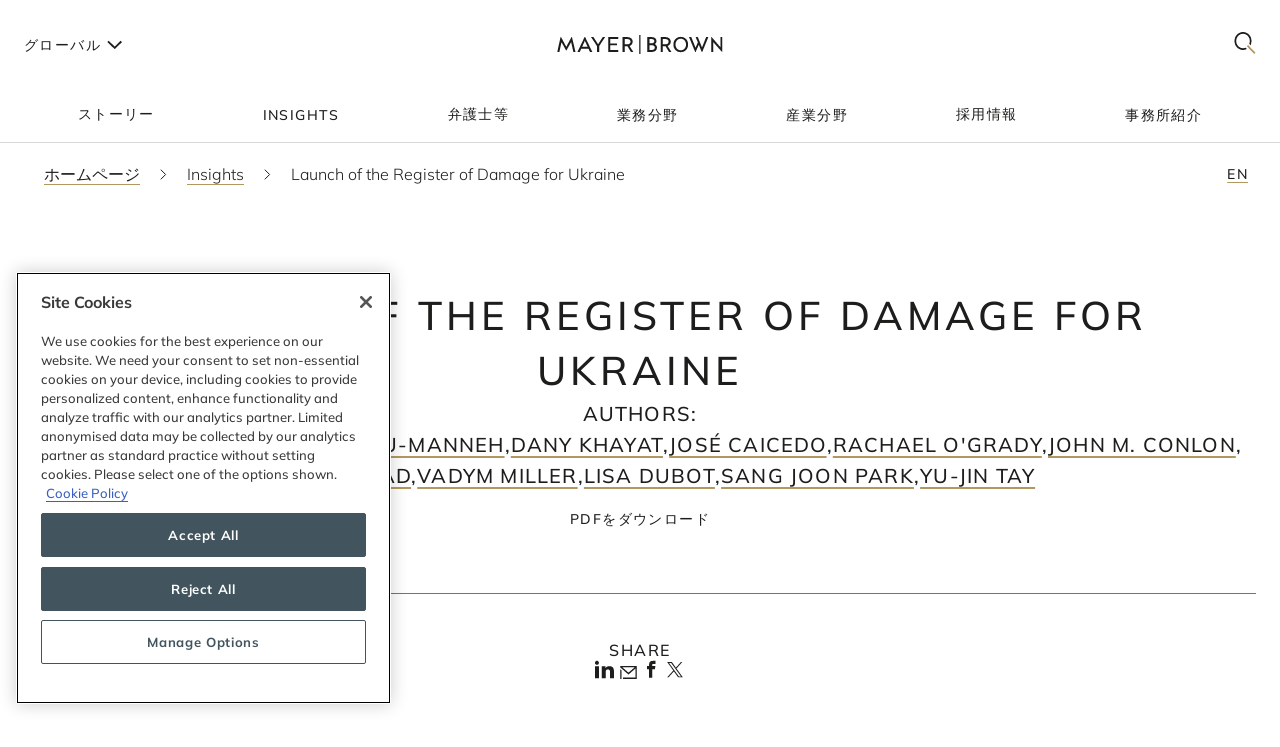

--- FILE ---
content_type: text/html; charset=utf-8
request_url: https://www.mayerbrown.com/ja/insights/publications/2024/04/launch-of-the-register-of-damage-for-ukraine
body_size: 46167
content:
<!DOCTYPE html><html lang="ja"><head><meta charSet="utf-8"/><meta http-equiv="X-UA-Compatible" content="IE=edge"/><meta name="viewport" content="width=device-width, initial-scale=1"/><link rel="icon" href="https://www.mayerbrown.com/favicon.ico"/><title>Launch of the Register of Damage for Ukraine | Insights | Mayer Brown</title><meta name="title" content="Launch of the Register of Damage for Ukraine | Insights | Mayer Brown"/><meta name="description" content=" Yesterday, the Register of Damage for Ukraine (the “ Register ”) officially launched, meaning that the claims submission process for those seeking"/><meta name="keywords" content=""/><meta name="sectiontitle" content="Insights"/><meta name="pagetitle" content="Launch of the Register of Damage for Ukraine"/><meta property="og:url" content="https://www.mayerbrown.com/ja/insights/publications/2024/04/launch-of-the-register-of-damage-for-ukraine"/><meta property="og:type" content="website"/><meta property="og:title" content="Launch of the Register of Damage for Ukraine | Insights | Mayer Brown"/><meta property="og:description"/><meta property="og:image" content="https://www.mayerbrown.com/cdn-cgi/image/width=400,quality=90,format=jpeg/-/media/images/tile-images-for-insights-and-news/tile_bucket-300x400_70.jpg?rev=-1"/><meta name="twitter:card" content="summary_large_image"/><meta name="twitter:site" content="@Mayer_Brown"/><meta name="twitter:title" content="Launch of the Register of Damage for Ukraine | Insights | Mayer Brown"/><meta name="twitter:description"/><meta name="twitter:image" content="https://www.mayerbrown.com/-/media/images/tile-images-for-insights-and-news/tile_bucket-300x400_70.jpg?rev=-1"/><link rel="canonical" href="https://www.mayerbrown.com/ja/insights/publications/2024/04/launch-of-the-register-of-damage-for-ukraine"/><link rel="alternate" hrefLang="x-default" href="https://www.mayerbrown.com/en/insights/publications/2024/04/launch-of-the-register-of-damage-for-ukraine"/><link rel="alternate" hrefLang="de" href="https://www.mayerbrown.com/de/insights/publications/2024/04/launch-of-the-register-of-damage-for-ukraine"/><link rel="alternate" hrefLang="fr" href="https://www.mayerbrown.com/fr/insights/publications/2024/04/launch-of-the-register-of-damage-for-ukraine"/><link rel="alternate" hrefLang="pt" href="https://www.mayerbrown.com/pt/insights/publications/2024/04/launch-of-the-register-of-damage-for-ukraine"/><link rel="alternate" hrefLang="zh-hans" href="https://www.mayerbrown.com/zh-hans/insights/publications/2024/04/launch-of-the-register-of-damage-for-ukraine"/><link rel="alternate" hrefLang="es" href="https://www.mayerbrown.com/es/insights/publications/2024/04/launch-of-the-register-of-damage-for-ukraine"/><link rel="alternate" hrefLang="ja" href="https://www.mayerbrown.com/ja/insights/publications/2024/04/launch-of-the-register-of-damage-for-ukraine"/><script type="application/ld+json">{"@context":"https://schema.org","@type":"Article","mainEntityOfPage":{"@type":"webPage","@id":"https://www.mayerbrown.com/ja/insights/publications/2024/04/launch-of-the-register-of-damage-for-ukraine"},"headline":"Launch of the Register of Damage for Ukraine","publisher":{"@type":"Organization","logo":{"@type":"ImageObject","url":"/-/media/images/logos/mayer-brown/mayerbrownlogoalternate2.png?rev=-1"}},"datePublished":"4/3/2024","dateModified":"7/30/2025"}</script><link rel="icon" href="/favicon.ico" type="image/x-icon"/><meta name="robots" content="noindex,follow"/><link rel="preload" as="image" imageSrcSet="/cdn-cgi/image/width=375,quality=90,format=auto//-/jssmedia/images/test-images/logo2.svg?iar=0&amp;rev=-1&amp;hash=98A85A8A2CE2206ED2B7321955C733CC 375w, /cdn-cgi/image/width=384,quality=90,format=auto//-/jssmedia/images/test-images/logo2.svg?iar=0&amp;rev=-1&amp;hash=98A85A8A2CE2206ED2B7321955C733CC 384w, /cdn-cgi/image/width=420,quality=90,format=auto//-/jssmedia/images/test-images/logo2.svg?iar=0&amp;rev=-1&amp;hash=98A85A8A2CE2206ED2B7321955C733CC 420w, /cdn-cgi/image/width=768,quality=90,format=auto//-/jssmedia/images/test-images/logo2.svg?iar=0&amp;rev=-1&amp;hash=98A85A8A2CE2206ED2B7321955C733CC 768w, /cdn-cgi/image/width=1080,quality=90,format=auto//-/jssmedia/images/test-images/logo2.svg?iar=0&amp;rev=-1&amp;hash=98A85A8A2CE2206ED2B7321955C733CC 1080w, /cdn-cgi/image/width=1536,quality=90,format=auto//-/jssmedia/images/test-images/logo2.svg?iar=0&amp;rev=-1&amp;hash=98A85A8A2CE2206ED2B7321955C733CC 1536w, /cdn-cgi/image/width=1920,quality=90,format=auto//-/jssmedia/images/test-images/logo2.svg?iar=0&amp;rev=-1&amp;hash=98A85A8A2CE2206ED2B7321955C733CC 1920w, /cdn-cgi/image/width=2160,quality=90,format=auto//-/jssmedia/images/test-images/logo2.svg?iar=0&amp;rev=-1&amp;hash=98A85A8A2CE2206ED2B7321955C733CC 2160w, /cdn-cgi/image/width=3072,quality=90,format=auto//-/jssmedia/images/test-images/logo2.svg?iar=0&amp;rev=-1&amp;hash=98A85A8A2CE2206ED2B7321955C733CC 3072w, /cdn-cgi/image/width=3840,quality=90,format=auto//-/jssmedia/images/test-images/logo2.svg?iar=0&amp;rev=-1&amp;hash=98A85A8A2CE2206ED2B7321955C733CC 3840w" imageSizes="100vw" fetchpriority="high"/><meta name="google-site-verification" content="oVIiQDQQ3Ce-cPUBumZHSE3Y8jy4IKH7cAVrHqJF1sQ"/><script id="navigate-to-single-slash-url">
(function () {
  const { pathname, href } = window.location;
  if (pathname.startsWith("//")) {
    window.location.href = href.replace(pathname, pathname.replace(/^\/{2,}/, "/"));
  }
})();</script><meta name="next-head-count" content="34"/><link data-next-font="" rel="preconnect" href="/" crossorigin="anonymous"/><script id="gtm-without-cmp" data-nscript="beforeInteractive">window.dataLayer = window.dataLayer || []; function gtag(){dataLayer.push(arguments);}
      gtag('set','GTM-5KMCJB6',true);gtag('consent','default',{ad_storage:"denied",analytics_storage:"denied",
      functionality_storage:"denied",personalization_storage:"denied",security_storage:"denied",
      ad_user_data:"denied",ad_personalization:"denied",'wait_for_update':500});</script><script id="google-tag-manager" data-nscript="beforeInteractive">(function(w,d,s,l,i){w[l]=w[l]||[];w[l].push({'gtm.start':
      new Date().getTime(),event:'gtm.js'});var f=d.getElementsByTagName(s)[0],
      j=d.createElement(s),dl=l!='dataLayer'?'&l='+l:'';j.async=true;j.src=
      'https://www.googletagmanager.com/gtm.js?id='+i+dl;f.parentNode.insertBefore(j,f);
      })(window,document,'script','dataLayer','GTM-5KMCJB6');</script><link rel="preload" href="/_next/static/css/14642f1917322d8e.css" as="style"/><link rel="stylesheet" href="/_next/static/css/14642f1917322d8e.css" data-n-g=""/><noscript data-n-css=""></noscript><script defer="" nomodule="" src="/_next/static/chunks/polyfills-c67a75d1b6f99dc8.js"></script><script id="autoblock-script" src="https://cdn.cookielaw.org/consent/b221b6a7-5ee4-4bc5-b191-105e091ecbf5/OtAutoBlock.js" type="text/javascript" defer="" data-nscript="beforeInteractive"></script><script id="one-trust-1" src="https://cdn.cookielaw.org/scripttemplates/otSDKStub.js" type="text/javascript" data-domain-script="b221b6a7-5ee4-4bc5-b191-105e091ecbf5" defer="" data-nscript="beforeInteractive"></script><script src="/_next/static/chunks/webpack-34af5b033730cec5.js" defer=""></script><script src="/_next/static/chunks/framework-67cb7a0d039fcea3.js" defer=""></script><script src="/_next/static/chunks/main-c119a391b27f81bb.js" defer=""></script><script src="/_next/static/chunks/pages/_app-2105b92be4bbe858.js" defer=""></script><script src="/_next/static/chunks/pages/%5B%5B...path%5D%5D-d53f6fecedf1aeec.js" defer=""></script><script src="/_next/static/Releases-20261/_buildManifest.js" defer=""></script><script src="/_next/static/Releases-20261/_ssgManifest.js" defer=""></script></head><body><div id="__next"><div><div class="DefaultTemplate_main__wplH_" id="web"><header><div class="StopIndex_main__K_hxo"><!-- stopindex --></div><div class="NavigationHeader_main__aEAC0"><div class="NavigationHeader_header-container__WODZJ"><a href="#main" class="NavigationHeader_skip-link__WDztc">Skip to main content</a><div style="display:contents"><div class="NavigationHeader_top-container__Gea0d"><div class="NavigationHeader_top__b59J_ container-12"><div class="NavigationHeader_menu-toggle__SItWK"><button aria-label="Languages" aria-controls="locale-dropdown" aria-expanded="false" class="LocaleDropdown_toggle-locales__Wofx4"><span class="LocaleDropdown_locale-text__Lisv1">グローバル</span><div class="LocaleDropdown_arrow__CvxBx"><svg xmlns="http://www.w3.org/2000/svg" fill="none" viewBox="0 0 11 16"><path fill="#1D1D1B" fill-rule="evenodd" d="M7.231 7.782.864 1.414 2.278 0l7.775 7.775-7.771 7.849L.86 14.217l6.371-6.435Z" clip-rule="evenodd"></path></svg></div></button><button class="ToggleMobileMenu_main__F4tRP" aria-label="Mobile Menu" aria-expanded="false" aria-controls="mobile-menu"><svg xmlns="http://www.w3.org/2000/svg" width="24" height="18" fill="none"><g fill="#221F20" class="close_svg__plus"><path d="M9 8H0v2h9V8Z" class="close_svg__left"></path><path d="M24 8h-9v2h9V8Z" class="close_svg__right"></path></g><path fill="#221F20" d="m-.03 0 24-.079.007 2-24 .079z" class="close_svg__top"></path><path fill="#221F20" d="m-.003 8 24-.079.006 2-24 .079z" class="close_svg__middle"></path><path fill="#B2985F" d="m.023 16 24-.079.007 2L.03 18z" class="close_svg__gold"></path></svg></button></div><a class="NavigationHeader_logo__bT42x" aria-label="Mayer Brown Home" href="/"><div class="NavigationHeader_logo-image__r_zOq"><img alt="" fetchpriority="high" decoding="async" data-nimg="fill" class="Image_main__gT4aM" style="position:absolute;height:100%;width:100%;left:0;top:0;right:0;bottom:0;color:transparent" sizes="100vw" srcSet="/cdn-cgi/image/width=375,quality=90,format=auto//-/jssmedia/images/test-images/logo2.svg?iar=0&amp;rev=-1&amp;hash=98A85A8A2CE2206ED2B7321955C733CC 375w, /cdn-cgi/image/width=384,quality=90,format=auto//-/jssmedia/images/test-images/logo2.svg?iar=0&amp;rev=-1&amp;hash=98A85A8A2CE2206ED2B7321955C733CC 384w, /cdn-cgi/image/width=420,quality=90,format=auto//-/jssmedia/images/test-images/logo2.svg?iar=0&amp;rev=-1&amp;hash=98A85A8A2CE2206ED2B7321955C733CC 420w, /cdn-cgi/image/width=768,quality=90,format=auto//-/jssmedia/images/test-images/logo2.svg?iar=0&amp;rev=-1&amp;hash=98A85A8A2CE2206ED2B7321955C733CC 768w, /cdn-cgi/image/width=1080,quality=90,format=auto//-/jssmedia/images/test-images/logo2.svg?iar=0&amp;rev=-1&amp;hash=98A85A8A2CE2206ED2B7321955C733CC 1080w, /cdn-cgi/image/width=1536,quality=90,format=auto//-/jssmedia/images/test-images/logo2.svg?iar=0&amp;rev=-1&amp;hash=98A85A8A2CE2206ED2B7321955C733CC 1536w, /cdn-cgi/image/width=1920,quality=90,format=auto//-/jssmedia/images/test-images/logo2.svg?iar=0&amp;rev=-1&amp;hash=98A85A8A2CE2206ED2B7321955C733CC 1920w, /cdn-cgi/image/width=2160,quality=90,format=auto//-/jssmedia/images/test-images/logo2.svg?iar=0&amp;rev=-1&amp;hash=98A85A8A2CE2206ED2B7321955C733CC 2160w, /cdn-cgi/image/width=3072,quality=90,format=auto//-/jssmedia/images/test-images/logo2.svg?iar=0&amp;rev=-1&amp;hash=98A85A8A2CE2206ED2B7321955C733CC 3072w, /cdn-cgi/image/width=3840,quality=90,format=auto//-/jssmedia/images/test-images/logo2.svg?iar=0&amp;rev=-1&amp;hash=98A85A8A2CE2206ED2B7321955C733CC 3840w" src="/cdn-cgi/image/width=3840,quality=90,format=auto//-/jssmedia/images/test-images/logo2.svg?iar=0&amp;rev=-1&amp;hash=98A85A8A2CE2206ED2B7321955C733CC"/></div></a><div class="NavigationHeader_search-toggle__xx8yV"><button class="ToggleSearchDropdown_main__xGW13" aria-label="Mobile Menu" aria-expanded="false" aria-controls="search-dropdown-desktop"><svg width="22" height="22" viewBox="0 0 22 22" fill="none" xmlns="http://www.w3.org/2000/svg"><path d="M14.1068 13.0226L12.8618 14.3165L20.255 22L21.5001 20.7061L14.1068 13.0226Z" fill="#B2985F"></path><path d="M15.0139 2.63314C11.6981 -0.877712 6.30271 -0.877712 2.98687 2.63314C-0.328958 6.14399 -0.328958 11.8567 2.98687 15.3675C5.64524 18.1822 9.63979 18.7393 12.8281 17.041L11.5468 15.6843C9.09112 16.7292 6.17266 16.2004 4.18622 14.0972C1.53211 11.287 1.53211 6.71413 4.18622 3.90347C6.84033 1.09326 11.1596 1.09326 13.8137 3.90347C15.8579 6.06794 16.3263 9.27774 15.2217 11.9228L16.4899 13.2656C18.2196 9.85643 17.7279 5.5077 15.0139 2.63359V2.63314Z" fill="#1D1D1B"></path></svg></button></div></div><div id="mobile-menu" aria-hidden="true" class="MobileMenu_main__phs7y"><div class="MobileMenu_wrapper__wcyuG"><div class="MobileMenu_inner__0ZCWz"><div class="MobileMenu_link-content__5wBMG"><ul><li class="MobileMenu_nav-link__vRGSl"><a title="" target="" class="" href="/ja/client-stories"><span class="MobileMenu_nav-link__text__qspx5 MobileMenu_nested-text__tVGOJ">ストーリー</span></a></li><li class="MobileMenu_nav-link__vRGSl"><button class="UnderlineCta_main__1BH5k MobileMenu_nav-link__text__qspx5 UnderlineCta_underline-on-hover__u9Amp" id="toggle-nav-panel-77985705-50b2-4bb7-9778-9a231a25c740" aria-expanded="false" aria-controls="subnav-panel-77985705-50b2-4bb7-9778-9a231a25c740">Insights</button><svg xmlns="http://www.w3.org/2000/svg" fill="none" viewBox="0 0 11 16" class="MobileMenu_nav-link__icon__xV2G_"><path fill="#1D1D1B" fill-rule="evenodd" d="M7.231 7.782.864 1.414 2.278 0l7.775 7.775-7.771 7.849L.86 14.217l6.371-6.435Z" clip-rule="evenodd"></path></svg></li><li class="MobileMenu_nav-link__vRGSl"><a title="" target="" class="" href="/ja/people"><span class="MobileMenu_nav-link__text__qspx5 MobileMenu_nested-text__tVGOJ">弁護士等</span></a></li><li class="MobileMenu_nav-link__vRGSl"><button class="UnderlineCta_main__1BH5k MobileMenu_nav-link__text__qspx5 UnderlineCta_underline-on-hover__u9Amp" id="toggle-nav-panel-393ca925-fc14-4213-872a-72de8106785c" aria-expanded="false" aria-controls="subnav-panel-393ca925-fc14-4213-872a-72de8106785c">業務分野</button><svg xmlns="http://www.w3.org/2000/svg" fill="none" viewBox="0 0 11 16" class="MobileMenu_nav-link__icon__xV2G_"><path fill="#1D1D1B" fill-rule="evenodd" d="M7.231 7.782.864 1.414 2.278 0l7.775 7.775-7.771 7.849L.86 14.217l6.371-6.435Z" clip-rule="evenodd"></path></svg></li><li class="MobileMenu_nav-link__vRGSl"><button class="UnderlineCta_main__1BH5k MobileMenu_nav-link__text__qspx5 UnderlineCta_underline-on-hover__u9Amp" id="toggle-nav-panel-ceb8b68a-c961-4549-b2da-945ab3b33f2f" aria-expanded="false" aria-controls="subnav-panel-ceb8b68a-c961-4549-b2da-945ab3b33f2f">産業分野</button><svg xmlns="http://www.w3.org/2000/svg" fill="none" viewBox="0 0 11 16" class="MobileMenu_nav-link__icon__xV2G_"><path fill="#1D1D1B" fill-rule="evenodd" d="M7.231 7.782.864 1.414 2.278 0l7.775 7.775-7.771 7.849L.86 14.217l6.371-6.435Z" clip-rule="evenodd"></path></svg></li><li class="MobileMenu_nav-link__vRGSl"><a title="" target="" class="" href="/ja/careers"><span class="MobileMenu_nav-link__text__qspx5 MobileMenu_nested-text__tVGOJ">採用情報</span></a></li><li class="MobileMenu_nav-link__vRGSl"><button class="UnderlineCta_main__1BH5k MobileMenu_nav-link__text__qspx5 UnderlineCta_underline-on-hover__u9Amp" id="toggle-nav-panel-8104971f-9c0b-49e2-aa91-c2d2bb3f4c70" aria-expanded="false" aria-controls="subnav-panel-8104971f-9c0b-49e2-aa91-c2d2bb3f4c70">事務所紹介</button><svg xmlns="http://www.w3.org/2000/svg" fill="none" viewBox="0 0 11 16" class="MobileMenu_nav-link__icon__xV2G_"><path fill="#1D1D1B" fill-rule="evenodd" d="M7.231 7.782.864 1.414 2.278 0l7.775 7.775-7.771 7.849L.86 14.217l6.371-6.435Z" clip-rule="evenodd"></path></svg></li></ul><span class="MobileMenu_locale-label__4__5v">グローバル</span><ul class="MobileMenu_locales__TmaFB"><li class="MobileMenu_locale___V2us"><a class="" tag="span" href="/en">en</a></li><li class="MobileMenu_locale___V2us"><a class="" tag="span" href="/de">de</a></li><li class="MobileMenu_locale___V2us"><a class="" tag="span" href="/es">es</a></li><li class="MobileMenu_locale___V2us"><span class="">ja</span></li><li class="MobileMenu_locale___V2us"><a class="" tag="span" href="/pt">pt</a></li><li class="MobileMenu_locale___V2us"><a class="" tag="span" href="/fr">fr</a></li><li class="MobileMenu_locale___V2us"><a class="" tag="span" href="/zh-hans">zh-Hans</a></li></ul></div></div><div><div id="subnav-panel-77985705-50b2-4bb7-9778-9a231a25c740" class="MobileMenu_subnav-panel__O63uI"><div class="MobileMenu_back-link__UXaRq"><svg xmlns="http://www.w3.org/2000/svg" fill="none" viewBox="0 0 11 16"><path fill="#1D1D1B" fill-rule="evenodd" d="M7.231 7.782.864 1.414 2.278 0l7.775 7.775-7.771 7.849L.86 14.217l6.371-6.435Z" clip-rule="evenodd"></path></svg><button class="UnderlineCta_main__1BH5k UnderlineCta_underline-on-hover__u9Amp" aria-controls="subnav-panel-77985705-50b2-4bb7-9778-9a231a25c740" aria-expanded="false" id="back-to-main-77985705-50b2-4bb7-9778-9a231a25c740">Main Menu</button></div><div class="InsightsPanel_main__fIxpG container-12"><div class="InsightsPanel_links__JdvzC InsightsPanel_trending-topics-links___efqL"><div class="InsightsPanel_label__DKpox"><span>トレンド</span></div><ul class="InsightsPanel_trending-topics__Yra_m" aria-label="トレンド"><li class="InsightsPanel_trending-topic__DFKGb"><a class="BoxCta_main__A0E6G" href="/ja/insights?q=artificial%20intelligence"><span class="InsightsPanel_nested-text__6YSlp">artificial intelligence</span></a></li><li class="InsightsPanel_trending-topic__DFKGb"><a class="BoxCta_main__A0E6G" href="/ja/insights?q=Cybersecurity"><span class="InsightsPanel_nested-text__6YSlp">Cybersecurity</span></a></li><li class="InsightsPanel_trending-topic__DFKGb"><a class="BoxCta_main__A0E6G" href="/ja/insights?q=private%20credit"><span class="InsightsPanel_nested-text__6YSlp">private credit</span></a></li><li class="InsightsPanel_trending-topic__DFKGb"><a class="BoxCta_main__A0E6G" href="/ja/insights?q=lending"><span class="InsightsPanel_nested-text__6YSlp">lending</span></a></li><li class="InsightsPanel_trending-topic__DFKGb"><a class="BoxCta_main__A0E6G" href="/ja/insights?q=commercial%20litigation"><span class="InsightsPanel_nested-text__6YSlp">commercial litigation</span></a></li><li class="InsightsPanel_trending-topic__DFKGb"><a class="BoxCta_main__A0E6G" href="/ja/insights?q=Legislative%20Bill"><span class="InsightsPanel_nested-text__6YSlp">Legislative Bill</span></a></li><li class="InsightsPanel_trending-topic__DFKGb"><a class="BoxCta_main__A0E6G" href="/ja/insights?q=insurance"><span class="InsightsPanel_nested-text__6YSlp">insurance</span></a></li><li class="InsightsPanel_trending-topic__DFKGb"><a class="BoxCta_main__A0E6G" href="/ja/insights?q=digital%20assets"><span class="InsightsPanel_nested-text__6YSlp">digital assets</span></a></li></ul></div><div class="InsightsPanel_links__JdvzC InsightsPanel_featured-links__o_ghj"><div class="InsightsPanel_label__DKpox"><span>Insights特集</span></div><ul class="" aria-label="Insights特集"><li><a class="InsightsPanel_link__vcnY9" href="/ja/insights/publications/2025/11/california-enacts-new-employment-laws-for-2026"><span>California Enacts New Employment Laws for 2026</span></a></li><li><a class="InsightsPanel_link__vcnY9" href="/ja/insights/publications/2025/11/ferc-large-load-interconnection-preliminary-rulemaking-key-takeaways-for-data-center-developers-other-large-load-projects-and-investors"><span>FERC Large-Load Interconnection Preliminary Rulemaking: Key Takeaways for Data Center Developers, Other Large Load Projects, and Investors</span></a></li><li><a class="InsightsPanel_link__vcnY9" href="/ja/insights/publications/2025/11/cfpb-proposes-narrowing-ecoa-regulations"><span>CFPB Proposes Narrowing ECOA Regulations</span></a></li></ul></div><ul class="InsightsPanel_view-all-links__OAO2R"><span class="InsightsPanel_label__DKpox"></span><span class="InsightsPanel_remaining-items__m1D_l"><li></li><li><a title="" target="" class="UnderlineCta_main__1BH5k InsightsPanel_view-all-insights__8M8TM UnderlineCta_underlined-by-default__Kn_Bp" aria-label="View All 全てのイベント情報を見る" href="/ja/insights?sortCriteria=%40datesort%20descending&amp;f-contenttypestitles=Mayer%20Brown%20Hosted%20Event"><span class="InsightsPanel_nested-text__6YSlp">全てのイベント情報を見る</span></a></li><li></li><li></li><li></li></span><li><a title="" target="" class="UnderlineCta_main__1BH5k InsightsPanel_view-all-insights__8M8TM UnderlineCta_underlined-by-default__Kn_Bp" aria-label="View All Insights" href="/ja/insights"><span class="InsightsPanel_nested-text__6YSlp">全てのInsightを見る</span></a></li></ul></div></div><div id="subnav-panel-393ca925-fc14-4213-872a-72de8106785c" class="MobileMenu_subnav-panel__O63uI"><div class="MobileMenu_back-link__UXaRq"><svg xmlns="http://www.w3.org/2000/svg" fill="none" viewBox="0 0 11 16"><path fill="#1D1D1B" fill-rule="evenodd" d="M7.231 7.782.864 1.414 2.278 0l7.775 7.775-7.771 7.849L.86 14.217l6.371-6.435Z" clip-rule="evenodd"></path></svg><button class="UnderlineCta_main__1BH5k UnderlineCta_underline-on-hover__u9Amp" aria-controls="subnav-panel-393ca925-fc14-4213-872a-72de8106785c" aria-expanded="false" id="back-to-main-393ca925-fc14-4213-872a-72de8106785c">Main Menu</button></div><ul class="MobileMenu_subnav-links__lGQqU"><li><a title="" target="" class="UnderlineCta_main__1BH5k MobileMenu_subnav-link__OmZYR UnderlineCta_underline-on-hover__u9Amp" href="/ja/services/antitrust--competition"><span>Antitrust & Competition</span></a></li><li><a title="" target="" class="UnderlineCta_main__1BH5k MobileMenu_subnav-link__OmZYR UnderlineCta_underline-on-hover__u9Amp" href="/ja/services/banking--finance"><span>Banking & Finance</span></a></li><li><a title="" target="" class="UnderlineCta_main__1BH5k MobileMenu_subnav-link__OmZYR UnderlineCta_underline-on-hover__u9Amp" href="/ja/services/capital-markets"><span>Capital Markets</span></a></li><li><a title="" target="" class="UnderlineCta_main__1BH5k MobileMenu_subnav-link__OmZYR UnderlineCta_underline-on-hover__u9Amp" href="/ja/services/corporate--securities"><span>Corporate & Securities</span></a></li><li><a title="" target="" class="UnderlineCta_main__1BH5k MobileMenu_subnav-link__OmZYR UnderlineCta_underline-on-hover__u9Amp" href="/ja/services/cybersecurity--data-privacy"><span>Cybersecurity & Data Privacy</span></a></li><li><a title="" target="" class="UnderlineCta_main__1BH5k MobileMenu_subnav-link__OmZYR UnderlineCta_underline-on-hover__u9Amp" href="/ja/services/financial-services"><span>Financial Services</span></a></li><li><a title="" target="" class="UnderlineCta_main__1BH5k MobileMenu_subnav-link__OmZYR UnderlineCta_underline-on-hover__u9Amp" href="/ja/services/global-investigations-white-collar-defense"><span>Global Investigations & White Collar Defense</span></a></li><li><a title="" target="" class="UnderlineCta_main__1BH5k MobileMenu_subnav-link__OmZYR UnderlineCta_underline-on-hover__u9Amp" href="/ja/services/international-arbitration"><span>International Arbitration</span></a></li><li><a title="" target="" class="UnderlineCta_main__1BH5k MobileMenu_subnav-link__OmZYR UnderlineCta_underline-on-hover__u9Amp" href="/ja/services/international-trade"><span>International Trade</span></a></li><li><a title="" target="" class="UnderlineCta_main__1BH5k MobileMenu_subnav-link__OmZYR UnderlineCta_underline-on-hover__u9Amp" href="/ja/services/lending"><span>Lending</span></a></li><li><a title="" target="" class="UnderlineCta_main__1BH5k MobileMenu_subnav-link__OmZYR UnderlineCta_underline-on-hover__u9Amp" href="/ja/services/litigation--dispute-resolution"><span>Litigation & Dispute Resolution</span></a></li><li><a title="" target="" class="UnderlineCta_main__1BH5k MobileMenu_subnav-link__OmZYR UnderlineCta_underline-on-hover__u9Amp" href="/ja/services/mergers--acquisitions"><span>Mergers & Acquisitions</span></a></li><li><a title="" target="" class="UnderlineCta_main__1BH5k MobileMenu_subnav-link__OmZYR UnderlineCta_underline-on-hover__u9Amp" href="/ja/services/private-credit"><span>Private Credit</span></a></li></ul><a title="" target="" class="UnderlineCta_main__1BH5k UnderlineCta_underlined-by-default__Kn_Bp" href="/ja/services"><span class="MobileMenu_nested-text__tVGOJ">全ての業務分野を見る</span></a></div><div id="subnav-panel-ceb8b68a-c961-4549-b2da-945ab3b33f2f" class="MobileMenu_subnav-panel__O63uI"><div class="MobileMenu_back-link__UXaRq"><svg xmlns="http://www.w3.org/2000/svg" fill="none" viewBox="0 0 11 16"><path fill="#1D1D1B" fill-rule="evenodd" d="M7.231 7.782.864 1.414 2.278 0l7.775 7.775-7.771 7.849L.86 14.217l6.371-6.435Z" clip-rule="evenodd"></path></svg><button class="UnderlineCta_main__1BH5k UnderlineCta_underline-on-hover__u9Amp" aria-controls="subnav-panel-ceb8b68a-c961-4549-b2da-945ab3b33f2f" aria-expanded="false" id="back-to-main-ceb8b68a-c961-4549-b2da-945ab3b33f2f">Main Menu</button></div><ul class="MobileMenu_subnav-links__lGQqU"><li><a title="" target="" class="UnderlineCta_main__1BH5k MobileMenu_subnav-link__OmZYR UnderlineCta_underline-on-hover__u9Amp" href="/ja/industries/fintech"><span>Fintech</span></a></li><li><a title="" target="" class="UnderlineCta_main__1BH5k MobileMenu_subnav-link__OmZYR UnderlineCta_underline-on-hover__u9Amp" href="/ja/industries/global-energy"><span>Global Energy</span></a></li><li><a title="" target="" class="UnderlineCta_main__1BH5k MobileMenu_subnav-link__OmZYR UnderlineCta_underline-on-hover__u9Amp" href="/ja/industries/insurance"><span>Insurance</span></a></li><li><a title="" target="" class="UnderlineCta_main__1BH5k MobileMenu_subnav-link__OmZYR UnderlineCta_underline-on-hover__u9Amp" href="/ja/industries/private-equity-funds--investment-management"><span>Private Equity, Funds & Investment Management</span></a></li><li><a title="" target="" class="UnderlineCta_main__1BH5k MobileMenu_subnav-link__OmZYR UnderlineCta_underline-on-hover__u9Amp" href="/ja/industries/projects-infrastructure"><span>Projects & Infrastructure</span></a></li><li><a title="" target="" class="UnderlineCta_main__1BH5k MobileMenu_subnav-link__OmZYR UnderlineCta_underline-on-hover__u9Amp" href="/ja/industries/technology"><span>Technology</span></a></li></ul><a title="" target="" class="UnderlineCta_main__1BH5k UnderlineCta_underlined-by-default__Kn_Bp" href="/ja/industries"><span class="MobileMenu_nested-text__tVGOJ">全ての産業分野を見る</span></a></div><div id="subnav-panel-8104971f-9c0b-49e2-aa91-c2d2bb3f4c70" class="MobileMenu_subnav-panel__O63uI"><div class="MobileMenu_back-link__UXaRq"><svg xmlns="http://www.w3.org/2000/svg" fill="none" viewBox="0 0 11 16"><path fill="#1D1D1B" fill-rule="evenodd" d="M7.231 7.782.864 1.414 2.278 0l7.775 7.775-7.771 7.849L.86 14.217l6.371-6.435Z" clip-rule="evenodd"></path></svg><button class="UnderlineCta_main__1BH5k UnderlineCta_underline-on-hover__u9Amp" aria-controls="subnav-panel-8104971f-9c0b-49e2-aa91-c2d2bb3f4c70" aria-expanded="false" id="back-to-main-8104971f-9c0b-49e2-aa91-c2d2bb3f4c70">Main Menu</button></div><ul class="MobileMenu_subnav-links__lGQqU"><li><a title="" target="" class="UnderlineCta_main__1BH5k MobileMenu_subnav-link__OmZYR UnderlineCta_underline-on-hover__u9Amp" href="/ja/about-us/leadership"><span>リーダーシップ</span></a></li><li><a title="" target="" class="UnderlineCta_main__1BH5k MobileMenu_subnav-link__OmZYR UnderlineCta_underline-on-hover__u9Amp" href="/ja/news"><span>ニュース</span></a></li><li><a title="" target="" class="UnderlineCta_main__1BH5k MobileMenu_subnav-link__OmZYR UnderlineCta_underline-on-hover__u9Amp" href="/ja/about-us/opportunity-and-development"><span>Opportunity & Development</span></a></li><li><a title="" target="" class="UnderlineCta_main__1BH5k MobileMenu_subnav-link__OmZYR UnderlineCta_underline-on-hover__u9Amp" href="/ja/services/special-interests/pro-bono"><span>Pro Bono</span></a></li><li><a title="" target="" class="UnderlineCta_main__1BH5k MobileMenu_subnav-link__OmZYR UnderlineCta_underline-on-hover__u9Amp" href="/ja/about-us/locations"><span>拠点</span></a></li><li><a title="" target="" class="UnderlineCta_main__1BH5k MobileMenu_subnav-link__OmZYR UnderlineCta_underline-on-hover__u9Amp" href="/ja/about-us/social-impact-sustainability"><span>社会的影響と持続可能性</span></a></li><li><a title="" target="" class="UnderlineCta_main__1BH5k MobileMenu_subnav-link__OmZYR UnderlineCta_underline-on-hover__u9Amp" href="/ja/information/nextgen"><span>NextGen</span></a></li><li><a href="https://alumni.mayerbrown.com/" class="UnderlineCta_main__1BH5k MobileMenu_subnav-link__OmZYR UnderlineCta_underline-on-hover__u9Amp" target="_blank" rel="noopener noreferrer"><span>Alumni</span></a></li><li><a title="" target="" class="UnderlineCta_main__1BH5k MobileMenu_subnav-link__OmZYR UnderlineCta_underline-on-hover__u9Amp" href="/ja/about-us/contact"><span>お問い合わせ</span></a></li><li><a title="" target="" class="UnderlineCta_main__1BH5k MobileMenu_subnav-link__OmZYR UnderlineCta_underline-on-hover__u9Amp" href="/ja/about-us/follow"><span>フォロー</span></a></li></ul><a title="" target="" class="UnderlineCta_main__1BH5k UnderlineCta_underlined-by-default__Kn_Bp" href="/ja/about-us"><span class="MobileMenu_nested-text__tVGOJ">事務所概要</span></a></div></div></div></div></div></div></div><div class="NavBar_main__6GBJQ"><div class="NavBar_tabs__5y9aF"><div class="NavBar_tab-navs-outer__b0QEo"><div class="NavBar_tab-navs-container__gNxME"><ul class="NavBar_tab-navs__YqQwi container-12"><li class="NavBar_tab-navs-item__CYKA6"><a title="" target="" class="NavBar_tab-nav__mB1nz" id="tab-2c21cdc2-632b-4bdd-a7c5-ecf10ac722c9" tabindex="0" href="/ja/client-stories"><span class="NavBar_nav-text__rFiuh">ストーリー</span></a></li><li class="NavBar_tab-navs-item__CYKA6"><button class="TabButton_tab-nav__8xUC0" id="tab-77985705-50b2-4bb7-9778-9a231a25c740" aria-expanded="false" aria-controls="tabpanel-77985705-50b2-4bb7-9778-9a231a25c740" tabindex="0"><span class="TabButton_nav-text__mTOkp">Insights</span></button></li><li class="NavBar_tab-navs-item__CYKA6"><a title="" target="" class="NavBar_tab-nav__mB1nz" id="tab-db7224de-df92-4812-9aaf-1d576e01c6af" tabindex="0" href="/ja/people"><span class="NavBar_nav-text__rFiuh">弁護士等</span></a></li><li class="NavBar_tab-navs-item__CYKA6"><button class="TabButton_tab-nav__8xUC0" id="tab-393ca925-fc14-4213-872a-72de8106785c" aria-expanded="false" aria-controls="tabpanel-393ca925-fc14-4213-872a-72de8106785c" tabindex="0"><span class="TabButton_nav-text__mTOkp">業務分野</span></button></li><li class="NavBar_tab-navs-item__CYKA6"><button class="TabButton_tab-nav__8xUC0" id="tab-ceb8b68a-c961-4549-b2da-945ab3b33f2f" aria-expanded="false" aria-controls="tabpanel-ceb8b68a-c961-4549-b2da-945ab3b33f2f" tabindex="0"><span class="TabButton_nav-text__mTOkp">産業分野</span></button></li><li class="NavBar_tab-navs-item__CYKA6"><a title="" target="" class="NavBar_tab-nav__mB1nz" id="tab-7a7a9ee3-e33d-43fa-a343-2ea8a43ecf7f" tabindex="0" href="/ja/careers"><span class="NavBar_nav-text__rFiuh">採用情報</span></a></li><li class="NavBar_tab-navs-item__CYKA6"><button class="TabButton_tab-nav__8xUC0" id="tab-8104971f-9c0b-49e2-aa91-c2d2bb3f4c70" aria-expanded="false" aria-controls="tabpanel-8104971f-9c0b-49e2-aa91-c2d2bb3f4c70" tabindex="0"><span class="TabButton_nav-text__mTOkp">事務所紹介</span></button></li><div class="NavBar_underline__hcRp_" aria-hidden="true" style="opacity:0"></div></ul></div><div class="NavBar_panels__hUmBh"><div id="tabpanel-77985705-50b2-4bb7-9778-9a231a25c740" role="tabpanel" aria-labelledby="tab-77985705-50b2-4bb7-9778-9a231a25c740" class="TabPanel_panel__E6Igq TabPanel_navbar__sHVwG"><div class="InsightsPanel_main__fIxpG container-12"><div class="InsightsPanel_links__JdvzC InsightsPanel_trending-topics-links___efqL"><div class="InsightsPanel_label__DKpox"><span>トレンド</span></div><ul class="InsightsPanel_trending-topics__Yra_m" aria-label="トレンド"><li class="InsightsPanel_trending-topic__DFKGb"><a class="BoxCta_main__A0E6G" href="/ja/insights?q=artificial%20intelligence"><span class="InsightsPanel_nested-text__6YSlp">artificial intelligence</span></a></li><li class="InsightsPanel_trending-topic__DFKGb"><a class="BoxCta_main__A0E6G" href="/ja/insights?q=Cybersecurity"><span class="InsightsPanel_nested-text__6YSlp">Cybersecurity</span></a></li><li class="InsightsPanel_trending-topic__DFKGb"><a class="BoxCta_main__A0E6G" href="/ja/insights?q=private%20credit"><span class="InsightsPanel_nested-text__6YSlp">private credit</span></a></li><li class="InsightsPanel_trending-topic__DFKGb"><a class="BoxCta_main__A0E6G" href="/ja/insights?q=lending"><span class="InsightsPanel_nested-text__6YSlp">lending</span></a></li><li class="InsightsPanel_trending-topic__DFKGb"><a class="BoxCta_main__A0E6G" href="/ja/insights?q=commercial%20litigation"><span class="InsightsPanel_nested-text__6YSlp">commercial litigation</span></a></li><li class="InsightsPanel_trending-topic__DFKGb"><a class="BoxCta_main__A0E6G" href="/ja/insights?q=Legislative%20Bill"><span class="InsightsPanel_nested-text__6YSlp">Legislative Bill</span></a></li><li class="InsightsPanel_trending-topic__DFKGb"><a class="BoxCta_main__A0E6G" href="/ja/insights?q=insurance"><span class="InsightsPanel_nested-text__6YSlp">insurance</span></a></li><li class="InsightsPanel_trending-topic__DFKGb"><a class="BoxCta_main__A0E6G" href="/ja/insights?q=digital%20assets"><span class="InsightsPanel_nested-text__6YSlp">digital assets</span></a></li></ul></div><div class="InsightsPanel_links__JdvzC InsightsPanel_featured-links__o_ghj"><div class="InsightsPanel_label__DKpox"><span>Insights特集</span></div><ul class="" aria-label="Insights特集"><li><a class="InsightsPanel_link__vcnY9" href="/ja/insights/publications/2025/11/california-enacts-new-employment-laws-for-2026"><span>California Enacts New Employment Laws for 2026</span></a></li><li><a class="InsightsPanel_link__vcnY9" href="/ja/insights/publications/2025/11/ferc-large-load-interconnection-preliminary-rulemaking-key-takeaways-for-data-center-developers-other-large-load-projects-and-investors"><span>FERC Large-Load Interconnection Preliminary Rulemaking: Key Takeaways for Data Center Developers, Other Large Load Projects, and Investors</span></a></li><li><a class="InsightsPanel_link__vcnY9" href="/ja/insights/publications/2025/11/cfpb-proposes-narrowing-ecoa-regulations"><span>CFPB Proposes Narrowing ECOA Regulations</span></a></li></ul></div><ul class="InsightsPanel_view-all-links__OAO2R"><span class="InsightsPanel_label__DKpox"></span><span class="InsightsPanel_remaining-items__m1D_l"><li></li><li><a title="" target="" class="UnderlineCta_main__1BH5k InsightsPanel_view-all-insights__8M8TM UnderlineCta_underlined-by-default__Kn_Bp" aria-label="View All 全てのイベント情報を見る" href="/ja/insights?sortCriteria=%40datesort%20descending&amp;f-contenttypestitles=Mayer%20Brown%20Hosted%20Event"><span class="InsightsPanel_nested-text__6YSlp">全てのイベント情報を見る</span></a></li><li></li><li></li><li></li></span><li><a title="" target="" class="UnderlineCta_main__1BH5k InsightsPanel_view-all-insights__8M8TM UnderlineCta_underlined-by-default__Kn_Bp" aria-label="View All Insights" href="/ja/insights"><span class="InsightsPanel_nested-text__6YSlp">全てのInsightを見る</span></a></li></ul></div></div><div id="tabpanel-393ca925-fc14-4213-872a-72de8106785c" role="tabpanel" aria-labelledby="tab-393ca925-fc14-4213-872a-72de8106785c" class="TabPanel_panel__E6Igq TabPanel_navbar__sHVwG"><div class="NavPanel_main__VILVM container-12"><ul class="NavPanel_nav-panel-links__cOq7D container-10"><li class="NavPanel_nav-panel-link__I3p5D"><a title="" target="" class="UnderlineCta_main__1BH5k UnderlineCta_underline-on-hover__u9Amp" href="/ja/services/antitrust--competition"><span>Antitrust & Competition</span></a></li><li class="NavPanel_nav-panel-link__I3p5D"><a title="" target="" class="UnderlineCta_main__1BH5k UnderlineCta_underline-on-hover__u9Amp" href="/ja/services/banking--finance"><span>Banking & Finance</span></a></li><li class="NavPanel_nav-panel-link__I3p5D"><a title="" target="" class="UnderlineCta_main__1BH5k UnderlineCta_underline-on-hover__u9Amp" href="/ja/services/capital-markets"><span>Capital Markets</span></a></li><li class="NavPanel_nav-panel-link__I3p5D"><a title="" target="" class="UnderlineCta_main__1BH5k UnderlineCta_underline-on-hover__u9Amp" href="/ja/services/corporate--securities"><span>Corporate & Securities</span></a></li><li class="NavPanel_nav-panel-link__I3p5D"><a title="" target="" class="UnderlineCta_main__1BH5k UnderlineCta_underline-on-hover__u9Amp" href="/ja/services/cybersecurity--data-privacy"><span>Cybersecurity & Data Privacy</span></a></li><li class="NavPanel_nav-panel-link__I3p5D"><a title="" target="" class="UnderlineCta_main__1BH5k UnderlineCta_underline-on-hover__u9Amp" href="/ja/services/financial-services"><span>Financial Services</span></a></li><li class="NavPanel_nav-panel-link__I3p5D"><a title="" target="" class="UnderlineCta_main__1BH5k UnderlineCta_underline-on-hover__u9Amp" href="/ja/services/global-investigations-white-collar-defense"><span>Global Investigations & White Collar Defense</span></a></li><li class="NavPanel_nav-panel-link__I3p5D"><a title="" target="" class="UnderlineCta_main__1BH5k UnderlineCta_underline-on-hover__u9Amp" href="/ja/services/international-arbitration"><span>International Arbitration</span></a></li><li class="NavPanel_nav-panel-link__I3p5D"><a title="" target="" class="UnderlineCta_main__1BH5k UnderlineCta_underline-on-hover__u9Amp" href="/ja/services/international-trade"><span>International Trade</span></a></li><li class="NavPanel_nav-panel-link__I3p5D"><a title="" target="" class="UnderlineCta_main__1BH5k UnderlineCta_underline-on-hover__u9Amp" href="/ja/services/lending"><span>Lending</span></a></li><li class="NavPanel_nav-panel-link__I3p5D"><a title="" target="" class="UnderlineCta_main__1BH5k UnderlineCta_underline-on-hover__u9Amp" href="/ja/services/litigation--dispute-resolution"><span>Litigation & Dispute Resolution</span></a></li><li class="NavPanel_nav-panel-link__I3p5D"><a title="" target="" class="UnderlineCta_main__1BH5k UnderlineCta_underline-on-hover__u9Amp" href="/ja/services/mergers--acquisitions"><span>Mergers & Acquisitions</span></a></li><li class="NavPanel_nav-panel-link__I3p5D"><a title="" target="" class="UnderlineCta_main__1BH5k UnderlineCta_underline-on-hover__u9Amp" href="/ja/services/private-credit"><span>Private Credit</span></a></li></ul><div class="UnderlineCta_outer-wrapper__vgPqg"><a title="" target="" class="UnderlineCta_main__1BH5k UnderlineCta_underlined-by-default__Kn_Bp" href="/ja/services"><span>全ての業務分野を見る</span></a></div></div></div><div id="tabpanel-ceb8b68a-c961-4549-b2da-945ab3b33f2f" role="tabpanel" aria-labelledby="tab-ceb8b68a-c961-4549-b2da-945ab3b33f2f" class="TabPanel_panel__E6Igq TabPanel_navbar__sHVwG"><div class="NavPanel_main__VILVM container-12"><ul class="NavPanel_nav-panel-links__cOq7D container-10"><li class="NavPanel_nav-panel-link__I3p5D"><a title="" target="" class="UnderlineCta_main__1BH5k UnderlineCta_underline-on-hover__u9Amp" href="/ja/industries/fintech"><span>Fintech</span></a></li><li class="NavPanel_nav-panel-link__I3p5D"><a title="" target="" class="UnderlineCta_main__1BH5k UnderlineCta_underline-on-hover__u9Amp" href="/ja/industries/global-energy"><span>Global Energy</span></a></li><li class="NavPanel_nav-panel-link__I3p5D"><a title="" target="" class="UnderlineCta_main__1BH5k UnderlineCta_underline-on-hover__u9Amp" href="/ja/industries/insurance"><span>Insurance</span></a></li><li class="NavPanel_nav-panel-link__I3p5D"><a title="" target="" class="UnderlineCta_main__1BH5k UnderlineCta_underline-on-hover__u9Amp" href="/ja/industries/private-equity-funds--investment-management"><span>Private Equity, Funds & Investment Management</span></a></li><li class="NavPanel_nav-panel-link__I3p5D"><a title="" target="" class="UnderlineCta_main__1BH5k UnderlineCta_underline-on-hover__u9Amp" href="/ja/industries/projects-infrastructure"><span>Projects & Infrastructure</span></a></li><li class="NavPanel_nav-panel-link__I3p5D"><a title="" target="" class="UnderlineCta_main__1BH5k UnderlineCta_underline-on-hover__u9Amp" href="/ja/industries/technology"><span>Technology</span></a></li></ul><div class="UnderlineCta_outer-wrapper__vgPqg"><a title="" target="" class="UnderlineCta_main__1BH5k UnderlineCta_underlined-by-default__Kn_Bp" href="/ja/industries"><span>全ての産業分野を見る</span></a></div></div></div><div id="tabpanel-8104971f-9c0b-49e2-aa91-c2d2bb3f4c70" role="tabpanel" aria-labelledby="tab-8104971f-9c0b-49e2-aa91-c2d2bb3f4c70" class="TabPanel_panel__E6Igq TabPanel_navbar__sHVwG"><div class="NavPanel_main__VILVM container-12"><ul class="NavPanel_nav-panel-links__cOq7D container-10"><li class="NavPanel_nav-panel-link__I3p5D"><a title="" target="" class="UnderlineCta_main__1BH5k UnderlineCta_underline-on-hover__u9Amp" href="/ja/about-us/leadership"><span>リーダーシップ</span></a></li><li class="NavPanel_nav-panel-link__I3p5D"><a title="" target="" class="UnderlineCta_main__1BH5k UnderlineCta_underline-on-hover__u9Amp" href="/ja/news"><span>ニュース</span></a></li><li class="NavPanel_nav-panel-link__I3p5D"><a title="" target="" class="UnderlineCta_main__1BH5k UnderlineCta_underline-on-hover__u9Amp" href="/ja/about-us/opportunity-and-development"><span>Opportunity & Development</span></a></li><li class="NavPanel_nav-panel-link__I3p5D"><a title="" target="" class="UnderlineCta_main__1BH5k UnderlineCta_underline-on-hover__u9Amp" href="/ja/services/special-interests/pro-bono"><span>Pro Bono</span></a></li><li class="NavPanel_nav-panel-link__I3p5D"><a title="" target="" class="UnderlineCta_main__1BH5k UnderlineCta_underline-on-hover__u9Amp" href="/ja/about-us/locations"><span>拠点</span></a></li><li class="NavPanel_nav-panel-link__I3p5D"><a title="" target="" class="UnderlineCta_main__1BH5k UnderlineCta_underline-on-hover__u9Amp" href="/ja/about-us/social-impact-sustainability"><span>社会的影響と持続可能性</span></a></li><li class="NavPanel_nav-panel-link__I3p5D"><a title="" target="" class="UnderlineCta_main__1BH5k UnderlineCta_underline-on-hover__u9Amp" href="/ja/information/nextgen"><span>NextGen</span></a></li><li class="NavPanel_nav-panel-link__I3p5D"><a href="https://alumni.mayerbrown.com/" class="UnderlineCta_main__1BH5k UnderlineCta_underline-on-hover__u9Amp" target="_blank" rel="noopener noreferrer"><span>Alumni</span></a></li><li class="NavPanel_nav-panel-link__I3p5D"><a title="" target="" class="UnderlineCta_main__1BH5k UnderlineCta_underline-on-hover__u9Amp" href="/ja/about-us/contact"><span>お問い合わせ</span></a></li><li class="NavPanel_nav-panel-link__I3p5D"><a title="" target="" class="UnderlineCta_main__1BH5k UnderlineCta_underline-on-hover__u9Amp" href="/ja/about-us/follow"><span>フォロー</span></a></li></ul><div class="UnderlineCta_outer-wrapper__vgPqg"><a title="" target="" class="UnderlineCta_main__1BH5k UnderlineCta_underlined-by-default__Kn_Bp" href="/ja/about-us"><span>事務所概要</span></a></div></div></div></div></div></div></div><div class="NavigationHeader_languages__2Ozgh"><div><div class="Languages_divider__jZnQk"></div><div id="languages" class="Languages_list-wrapper__92BS_"><ul class="Languages_list__f_og8"><li class="Languages_lang__qhR9G"><a href="https://www.mayerbrown.com/en/insights/publications/2024/04/launch-of-the-register-of-damage-for-ukraine" class="Languages_lang-link__W7gqT" aria-label="Switch to English - en">en</a></li></ul></div></div></div></div><div class="StartIndex_main__4RMv5"><!-- startindex --></div><div class="NavigationBreadcrumbs_main__rQouS container-12"><div class="StopIndex_main__K_hxo"><!-- stopindex --></div><ul class="NavigationBreadcrumbs_breadcrumbs__Rwa0Y"><li class="NavigationBreadcrumbs_breadcrumb__EGjkM"><a class="NavigationBreadcrumbs_link__X5Dlw" tag="div" href="/ja"><div class="NavigationBreadcrumbs_text__3NTIj">ホームページ</div></a><svg xmlns="http://www.w3.org/2000/svg" width="7" height="11" fill="none"><path stroke="#1D1D1B" d="M.803.695 5.606 5.5.803 10.302"></path></svg></li><li class="NavigationBreadcrumbs_breadcrumb__EGjkM"><a class="NavigationBreadcrumbs_link__X5Dlw" tag="div" href="/ja/insights"><div class="NavigationBreadcrumbs_text__3NTIj">Insights</div></a><svg xmlns="http://www.w3.org/2000/svg" width="7" height="11" fill="none"><path stroke="#1D1D1B" d="M.803.695 5.606 5.5.803 10.302"></path></svg></li><li class="NavigationBreadcrumbs_breadcrumb__EGjkM"><div class="NavigationBreadcrumbs_link__X5Dlw"><div class="NavigationBreadcrumbs_text__3NTIj">Launch of the Register of Damage for Ukraine</div></div></li></ul><div class="NavigationBreadcrumbs_languages__8SppT"><div><div class="Languages_divider__jZnQk"></div><div id="languages" class="Languages_list-wrapper__92BS_"><ul class="Languages_list__f_og8"><li class="Languages_lang__qhR9G"><a href="https://www.mayerbrown.com/en/insights/publications/2024/04/launch-of-the-register-of-damage-for-ukraine" class="Languages_lang-link__W7gqT" aria-label="Switch to English - en">en</a></li></ul></div></div></div><div class="StartIndex_main__4RMv5"><!-- startindex --></div></div></header><main class="DefaultTemplate_content__OZCMy" id="main"><div class="spacer container-12"><div class="InsightsInsightHeader_content__5dH71"><span class="Date_date__NFel_ InsightsInsightHeader_date__9ftCm" style="opacity:0">2024年4月03日</span><h1 class="InsightsInsightHeader_title__vw9G6">Launch of the Register of Damage for Ukraine</h1><div class="InsightsInsightHeader_split-format__9ARLz"><div class="InsightsInsightHeader_attributions-container-false__UB9R6"><span class="InsightsInsightHeader_attribution-label__w8vKv">Authors<!-- -->: </span><ul class="InsightsInsightHeader_attributions-list__PCNU_"><li class="InsightsInsightHeader_attributions-list-item__et4mH"><a class="InsightsInsightHeader_attributions-list-item__link__AAwt4" tag="span" rel="noreferrer" href="/ja/people/y/yaremko-volodymyr">Volodymyr Yaremko</a>,</li><li class="InsightsInsightHeader_attributions-list-item__et4mH"><a class="InsightsInsightHeader_attributions-list-item__link__AAwt4" tag="span" rel="noreferrer" href="/ja/people/a/abumanneh-raid">Raid Abu-Manneh</a>,</li><li class="InsightsInsightHeader_attributions-list-item__et4mH"><a class="InsightsInsightHeader_attributions-list-item__link__AAwt4" tag="span" rel="noreferrer" href="/ja/people/k/khayat-dany">Dany Khayat</a>,</li><li class="InsightsInsightHeader_attributions-list-item__et4mH"><a class="InsightsInsightHeader_attributions-list-item__link__AAwt4" tag="span" rel="noreferrer" href="/ja/people/c/caicedo-jos">José Caicedo</a>,</li><li class="InsightsInsightHeader_attributions-list-item__et4mH"><a class="InsightsInsightHeader_attributions-list-item__link__AAwt4" tag="span" rel="noreferrer" href="/ja/people/o/ogrady-rachael">Rachael O&#x27;Grady</a>,</li><li class="InsightsInsightHeader_attributions-list-item__et4mH"><a class="InsightsInsightHeader_attributions-list-item__link__AAwt4" tag="span" rel="noreferrer" href="/ja/people/c/conlon-john-m">John M. Conlon</a>,</li><li class="InsightsInsightHeader_attributions-list-item__et4mH"><a class="InsightsInsightHeader_attributions-list-item__link__AAwt4" tag="span" rel="noreferrer" href="/ja/people/a/ahmad-jawad">Jawad Ahmad</a>,</li><li class="InsightsInsightHeader_attributions-list-item__et4mH"><a class="InsightsInsightHeader_attributions-list-item__link__AAwt4" tag="span" rel="noreferrer" href="/ja/people/m/miller-vadym">Vadym Miller</a>,</li><li class="InsightsInsightHeader_attributions-list-item__et4mH"><a class="InsightsInsightHeader_attributions-list-item__link__AAwt4" tag="span" rel="noreferrer" href="/ja/people/d/dubot-lisa">Lisa Dubot</a>,</li><li class="InsightsInsightHeader_attributions-list-item__et4mH"><a class="InsightsInsightHeader_attributions-list-item__link__AAwt4" tag="span" rel="noreferrer" href="/ja/people/p/park-sang-joon">Sang Joon Park</a>,</li><li class="InsightsInsightHeader_attributions-list-item__et4mH"><a class="InsightsInsightHeader_attributions-list-item__link__AAwt4" tag="span" rel="noreferrer" href="/ja/people/t/tay-yujin">Yu-Jin Tay</a></li></ul></div></div><div class="InsightsInsightHeader_links__cShFX"><a class="InsightsInsightHeader_pdf__EiQnE" href="https://1npdf11.onenorth.com/pdfrenderer.svc/v1/ABCpdf11/GetRenderedPdfByUrl/launch-of-the-register-of-damage-for-ukraine.pdf/?url=https://www.mayerbrown.com/ja/pdf/insights/publications/2024/04/launch-of-the-register-of-damage-for-ukraine" target="_blank" rel="noreferrer">PDFをダウンロード</a></div></div></div><div class="BasicContentShareTray_main__EfGgs spacer"><div class="BasicContentShareTray_container__rRN9D"><div class="BasicContentShareTray_share-label__1iCvl">Share</div><ul class="BasicContentShareTray_platforms__kChBd"><li><a href="https://www.linkedin.com/shareArticle?mini=true&amp;url=https://www.mayerbrown.com/ja/insights/publications/2024/04/launch-of-the-register-of-damage-for-ukraine" target="_blank" rel="noreferrer" aria-label="LinkedIn"><svg xmlns="http://www.w3.org/2000/svg" fill="inherit" viewBox="0 0 24 23" class="SocialIcons_main-light__JQynU" alt="LinkedIn"><path fill-rule="evenodd" d="M5.404 5.504a2.122 2.122 0 0 0 .001-2.949 2.009 2.009 0 0 0-2.89-.001c-.384.391-.599.922-.6 1.475 0 .553.216 1.083.599 1.474.383.392.903.611 1.445.612.542 0 1.062-.22 1.445-.61Zm-3.487 2h4.086v12.507H1.917V7.504Zm6.81 0h3.77v1.97h.054c.524-.96 1.807-1.97 3.72-1.97 3.98 0 4.715 2.527 4.715 5.813v6.694h-3.93v-5.934c0-1.415-.028-3.236-2.043-3.236-2.046 0-2.359 1.54-2.359 3.133v6.037H8.727V7.504Z" clip-rule="evenodd"></path></svg></a></li><li><a href="mailto:?subject=Launch of the Register of Damage for Ukraine&amp;body=https://www.mayerbrown.com/ja/insights/publications/2024/04/launch-of-the-register-of-damage-for-ukraine" target="_blank" rel="noreferrer" aria-label="Mail"><svg xmlns="http://www.w3.org/2000/svg" width="24" height="16" fill="inherit" viewBox="0 0 18 16" class="SocialIcons_main-light__JQynU" alt="Mail"><path d="M17.433 2.88H.481v1.428l-.012.015 8.468 7.162.032.04.007-.007.006.005.025-.03 7.046-5.954v8.896H3.313v1.444h14.156v-13h-.036Zm-2.162 1.444L8.977 9.643l-6.289-5.32h12.583Z"></path><path d="M.469 6.13v9.75h1.416V7.331L.47 6.129Z"></path></svg></a></li><li><a href="https://www.facebook.com/sharer/sharer.php?u=https://www.mayerbrown.com/ja/insights/publications/2024/04/launch-of-the-register-of-damage-for-ukraine" target="_blank" rel="noreferrer" aria-label="Facebook"><svg xmlns="http://www.w3.org/2000/svg" fill="inherit" viewBox="0 0 24 23" class="SocialIcons_main-light__JQynU" alt="Facebook"><path d="M13.342 5.245h2.75v-3.3h-2.75a3.855 3.855 0 0 0-3.85 3.85v1.65H7.29v3.3h2.2v8.802h3.3v-8.801h2.751l.55-3.3h-3.3V5.794c0-.298.252-.55.55-.55Z"></path></svg></a></li><li><a href="https://twitter.com/intent/tweet?url=https://www.mayerbrown.com/ja/insights/publications/2024/04/launch-of-the-register-of-damage-for-ukraine" target="_blank" rel="noreferrer" aria-label="Twitter"><svg xmlns="http://www.w3.org/2000/svg" fill="inherit" viewBox="0 0 23 24" class="SocialIcons_main-light__JQynU" alt="Twitter"><path d="M12.927 10.491 18.511 4h-1.323l-4.849 5.636L8.467 4H4l5.856 8.523L4 19.33h1.323l5.12-5.952 4.09 5.952H19l-6.073-8.839Zm-1.812 2.107-.594-.849-4.72-6.753h2.032l3.81 5.45.593.849 4.953 7.084h-2.033l-4.041-5.78v-.001Z"></path></svg></a></li></ul></div></div><div class="AnimateInContainer_main__4mCHh BasicContentHeadlineAndAbstract_main__aVPHm spacer container-8"><h2 class="BasicContentHeadlineAndAbstract_header__MNMsw">At A Glance</h2><div class="RichText_main__302Ei BasicContentHeadlineAndAbstract_text__vYO1J"><p>It is important for foreign investors with assets and operations in Russia to know the options available to them and how different options may impact their investment protection and chances of bringing credible arbitration claims. This theme is the focus of our  series entitled <em><a href="/ja/information/russia-investment-protection-and-arbitration">Russia: Investment Protection and Arbitration</a></em>.</p>
<p><a href="/ja/information/russia-investment-protection-and-arbitration">Read all the Parts in this Series here</a>.</p></div><div class="BasicContentHeadlineAndAbstract_line__O5OYL"></div></div><div class="AnimateInContainer_main__4mCHh container-8 spacer"><div class="StopIndex_main__K_hxo"><!-- stopindex --></div><div class="StartIndex_main__4RMv5"><!-- startindex --></div><div class="RichText_main__302Ei"><p>Yesterday, the Register of Damage for Ukraine (the &ldquo;<strong>Register</strong>&rdquo;) officially launched, meaning that the claims submission process for those seeking compensation for the damage inflicted by the war in Ukraine is now open.<a href="#_edn1" name="_ednref1"><sup>1</sup></a></p>
<p><span>The Register, established within the framework of the Council of Europe and supported, among others, by Canada, the European Union, Japan, the United States and the United Kingdom, stands as a pivotal initiative in response to the full-scale military invasion of Ukraine by the Russian Federation (&ldquo;<strong>Russia</strong>&rdquo;).&nbsp; It aims to provide a structured framework for recording compensation claims for damages, losses, and injuries inflicted by the invasion.<a href="#_edn2" name="_ednref2"><sup>2</sup></a> &nbsp;</span></p>
<p><span>In Part 2 of our new Series entitled &ldquo;Russia: Investment Protection and Arbitration&rdquo;, we focus on the mandate, functions and operational framework of the Register and highlight key points for potential users of the Register.</span></p>
<h4><span>Register&rsquo;s Mandate and Functions</span></h4>
<p><span>The Register is a digital platform tasked with receiving and processing the claims for damages and related evidence arising from the Russian invasion of Ukraine.</span></p>
<p><span>The Register was established in May 2023 within the framework of the Council of Europe by </span><a href="https://rm.coe.int/0900001680ab2595"><span>Resolution CM/Res(2023)3 establishing the Enlarged Partial Agreement on the Register of Damage Caused by the Aggression of the Russian Federation Against Ukraine</span></a><span>.<a href="#_edn3" name="_ednref3"><sup>3</sup></a></span></p>
<p><span>Serving as the first component in an international reparations mechanism for Ukraine, it is aimed at capturing damages, losses, and injuries, incurred in Ukraine by individuals, companies and the State of Ukraine due to the Russian invasion.&nbsp; The Register&rsquo;s role does not extend to assessing the validity (beyond eligibility) or value of claims, nor does it authorize any payments.&nbsp; Rather, its function is solely to document these claims for potential future action.&nbsp; </span></p>
<p><span>In addition to the Register, future compensation mechanisms for damages caused by Russia&rsquo;s aggression against Ukraine are expected to include a claims commission and a compensation fund (both requiring separate international instruments to be established).<a href="#_edn4" name="_ednref4"><sup>4</sup></a> </span></p>
<h4><span>Organisational Structure</span></h4>
<p><span>The Register is governed by the Conference of Participants, representing the European Union and forty-three member states of the Register.<a href="#_edn5" name="_ednref5"><sup>5</sup></a>&nbsp; This body is responsible for approving rules and regulations, adopting budgets and providing oversight, as well as appointing members of the Board of the Register (the &ldquo;<strong>Board</strong>&rdquo;). </span></p>
<p><span>The Board is the key authority responsible for the functioning of the Register, comprising experts in international law, war damages, and claims resolution. &nbsp;Based in The Hague, the Netherlands, the Board&rsquo;s role is to assess claim eligibility and develop operational rules and regulations. </span></p>
<p><span>The Executive Director of the Register oversees the daily work of the Secretariat of the Register (the &ldquo;<strong>Secretariat</strong>&rdquo;), coordinates and forwards claim submissions to the Board and liaises with national and international bodies to ensure that the Register operates smoothly.&nbsp; The Secretariat provides administrative as well as substantive and technical support in relation to the maintenance and functioning of the Register. </span></p>
<h4><span>Eligibility Criteria and Claim Categories</span></h4>
<p><span>To qualify for inclusion in the Register, the claims must satisfy all of the below criteria:</span></p>
<ul style="list-style-type: disc;">
    <li><span>incurred on or after 24 February 2022; </span></li>
    <li><span>incurred within the territory of Ukraine (including its territorial waters); and</span></li>
    <li><span>caused by Russia&rsquo;s &ldquo;<em>internationally wrongful acts in or against Ukraine".</em><a href="#_edn6" name="_ednref6"><sup>6</sup></a></span></li>
</ul>
<p><span>The Rules Governing the Submission, Processing and Recording of Claims provide for an additional eligibility criterion that the claim shall be submitted &ldquo;<em>by or on behalf of an eligible Claimant</em>&rdquo;.<a href="#_edn7" name="_ednref7"><sup>7</sup></a> </span></p>
<p><span>The categories of potential claimants are broad and cover:</span></p>
<ul style="list-style-type: disc;">
    <li><span>natural persons;</span></li>
    <li><span>legal persons (including foreign companies); and</span></li>
    <li><span>the State of Ukraine, which includes <em>&ldquo;regional and local authorities, and state-owned or controlled entities</em>&rdquo;.<a href="#_edn8" name="_ednref8"><sup>8</sup></a></span></li>
</ul>
<p><span>In order to submit their claim, legal entities and the State of Ukraine must engage duly appointed representatives (such as lawyers), while individuals have the option to proceed without representation. &nbsp;The rules on the use of representatives are expected to be adopted separately.<a href="#_edn9" name="_ednref9"><sup>9</sup></a> </span></p>
<p><span>Anticipated categories of damages encompass personal injury, property loss, business loss, damage to infrastructure, and environmental harm, among others.<a href="#_edn10" name="_ednref10"><sup>10</sup></a></span></p>
<p><span>The Board has opted for a <strong>phased approach</strong> to the implementation of the Register. &nbsp;The launch on <strong>2 April 2024</strong> focusses solely on one critical category of damage, namely <strong>damage or destruction of residential property</strong>.&nbsp; Subsequent phases are expected to also address the claims from individuals most severely impacted by the conflict, claims concerning the damage or destruction of Ukraine&rsquo;s critical infrastructure and claims from businesses (including foreign companies) which suffered business losses, as well as infrastructure and other damages as a result of the invasion. &nbsp;</span></p>
<p><span>In terms of claims that may be made by legal entities, the non-exhaustive list of categories<a href="#_edn11" name="_ednref11"><sup>11</sup></a> include not only claims for damage or destruction of property and other assets, but also business and other economic losses like the loss of control of property in temporarily occupied territories, relocation (evacuation) of businesses, and humanitarian expenditures.</span></p>
<h4><span>Operational Framework and Submission Process</span></h4>
<p><span>The primary features of the Register&rsquo;s operational framework unveiled thus far are as follows:</span></p>
<ul style="list-style-type: disc;">
    <li><span>claim submission will be exclusively in digital form, utilising the Diia mobile application which is already widely used in Ukraine for a variety of State services;</span></li>
    <li><span>claims will be filed using specific forms published by the Board;<a href="#_edn12" name="_ednref12"><sup>12</sup></a></span></li>
    <li><span>the filing of claims is free of charge;</span></li>
    <li><span>initially, claims may only be submitted in Ukrainian, with an English language option expected to be available later;</span></li>
    <li><span>no specific deadlines for claim submission have been announced yet (although this may be subject to change in the future); and</span></li>
    <li><span>decisions on the eligibility and subsequent recording of claims in the Register will be made by the Board.</span></li>
</ul>
<h4><span>Important Points for Potential Claimants</span></h4>
<p><span>While the Register does not have adjudicatory functions with respect to submitted claims, such as determining responsibility or allocating payments or compensation, the submission of a claim (and the quality of supporting evidence) can significantly impact the likelihood and extent of recovery of any compensation.&nbsp; Therefore, it is advisable to approach the claim preparation and submission process with due attention and diligence, even though the submission via the mobile application Diia or its web portal might seem straightforward. </span></p>
<p><span>Our initial observations in relation to the Register&rsquo;s framework include the following:</span></p>
<ul style="list-style-type: disc;">
    <li><span>a wide range of evidence is available for submission, including expert reports, digital data, documents and media;</span></li>
    <li><span>although the Board does not have adjudicative functions,&nbsp;it retains the power to not record a claim &ldquo;<em>with prejudice</em>&rdquo; (preventing resubmission of the same claim),<a href="#_edn13" name="_ednref13"><sup>13</sup></a>&nbsp;including when it deems a claim <em>&ldquo;manifestly unfounded&rdquo;;</em><a href="#_edn14" name="_ednref14"><sup>14</sup></a>&nbsp;and</span></li>
    <li><span>in its decision-making, the Board may take into account judgments or awards from national or international courts, tribunals and other adjudicative bodies within the Register&rsquo;s mandate, although it is not bound by them.<a href="#_edn15" name="_ednref15"><sup>15</sup></a> </span></li>
</ul>
<p><span>In respect of the latter point, claimants who have previously explored other avenues such as (i) litigation in Ukraine or (ii) international investment arbitration to recover losses incurred from the Russian invasion of Ukraine may need to reconsider their strategies in light of the launch and subsequent activities of the Register.&nbsp; </span></p>
<p><span>However, as the mandate of the Register does not extend to damages suffered <em>before</em> 24 February 2022, individuals and companies who have already pursued avenues like international investment arbitration to seek redress for damage caused by the Russian Federation&rsquo;s illegal occupation of Crimea or support for separatist movements in the so-called Donetsk People&rsquo;s Republic and Luhansk People&rsquo;s Republic in eastern Ukraine since 2014 will not be directly impacted by the Register&rsquo;s operation (at least until the three-stage compensation mechanism, including the claims commission and compensation fund, is established).&nbsp; </span></p>
<h4><span>Concluding Remarks</span></h4>
<p><span>The commencement of operations by the Register on 2 April 2024 marks a significant initial stride towards accountability and reparations for victims of the invasion.&nbsp; With its primary function lying in documenting claims and underlying evidence, the Register does not serve as a comprehensive avenue for compensating damages, losses and injuries caused by the war.&nbsp; Nevertheless, it represents a pivotal first component of an eagerly anticipated multifaceted reparation mechanism, which is expected, in due course, to encompass the evaluation and enforcement of claims. &nbsp;We will provide further Legal Insights about the claims commission and compensation fund as soon as there are any significant developments in respect of their launch.</span></p>
<p><span>Mayer Brown continues to monitor the relevant developments and is well-placed to provide assistance in navigating the Register and the claims process.&nbsp; Drawing on our expertise in international dispute settlement, Mayer Brown stands ready to offer tailored guidance and support to claimants seeking compensation for damages incurred due to the Russian invasion of Ukraine. &nbsp;This includes, but is not limited to, utilising the existing mechanism offered by the Register, as well as anticipated future developments within the same framework.</span></p>
<div><br clear="all" />
<hr align="left" size="1" width="33%" />
<p><a href="#_ednref1" name="_edn1"></a><sup>1</sup><span>&nbsp;<em>See </em>official press-release, dated 27 March 2024, available at: </span><a href="https://rd4u.coe.int/en/-/register-of-damage-for-ukraine-to-open-for-claims-submission-on-2-april-2024"><span>https://rd4u.coe.int/en/-/register-of-damage-for-ukraine-to-open-for-claims-submission-on-2-april-2024</span></a><span>.</span></p>
<p><a href="#_ednref2" name="_edn2"></a><sup>2</sup><span></span><em><span>See</span></em><span> official webpage of the Register available at: </span><a href="https://rd4u.coe.int/en/home"><span>https://rd4u.coe.int/en/home</span></a><span>.</span></p>
<p><a href="#_ednref3" name="_edn3"></a><sup>3</sup><span>&nbsp;Pursuant to Article 1.1 of its Statute, as adopted by the referred Resolution, dated 12 May 2023 and amended on 27 September 2023 (the &ldquo;<strong>Statute of the Register</strong>&rdquo;), the Register is defined as &ldquo;<em>The Register of Damage Caused by the Aggression of the Russian Federation against Ukraine</em>&rdquo;.</span></p>
<p><a href="#_ednref4" name="_edn4"></a><sup>4</sup><span>&nbsp;Statute of the Register, Article 2.5.</span></p>
<p><a href="#_ednref5" name="_edn5"></a><sup>5</sup><span>&nbsp;The member states of the Register include Albania, Andorra, Austria, Belgium, Bulgaria, Canada, Croatia, Cyprus, Czechia, Denmark, Estonia, European Union, Finland, France, Georgia, Germany, Greece, Iceland, Ireland, Italy, Japan, Latvia, Liechtenstein, Lithuania, Luxembourg, Malta, Republic of Moldova, Monaco, Montenegro, Netherlands, North Macedonia, Norway, Poland, Portugal, Romania, San Marino, Slovak Republic, Slovenia, Spain, Sweden, Switzerland, Ukraine, United Kingdom and United States of America.</span></p>
<p><a href="#_ednref6" name="_edn6"></a><sup>6</sup><span>&nbsp;Statute of the Register, Articles 1.1 and 2.2.</span></p>
<p><a href="#_ednref7" name="_edn7"></a><sup>7</sup><span>&nbsp;The Rules Governing the Submission, Processing and Recording of Claims (the &ldquo;<strong>Claims Rules</strong>&rdquo;), as adopted by the Register&rsquo;s Board on 21 March 2024, available at </span><a href="https://rd4u.coe.int/en/documents"><span>https://rd4u.coe.int/en/documents</span></a><span>. </span></p>
<p><a href="#_ednref8" name="_edn8"></a><sup>8</sup>&nbsp;<span>Statute of the Register, Articles 1.1 and 2.3.</span></p>
<p><a href="#_ednref9" name="_edn9"></a><sup>9</sup><span>&nbsp;Claims Rules, Article 11.2.</span></p>
<p><a href="#_ednref10" name="_edn10"></a><sup>10</sup><span>&nbsp;<em>See </em>The full list of categories of claims eligible for recording available at </span><a href="https://rd4u.coe.int/en/documents"><span>https://rd4u.coe.int/en/documents</span></a><span>.</span></p>
<p><a href="#_ednref11" name="_edn11"></a><sup>11</sup><span>&nbsp;<em>See </em>The full list of categories of claims eligible for recording available at </span><a href="https://rd4u.coe.int/en/documents"><span>https://rd4u.coe.int/en/documents</span></a><span>.</span></p>
<p><a href="#_ednref12" name="_edn12"></a><sup>12</sup><span>&nbsp;For example, the claim form for damage or destruction of residential immovable property is available at </span><a href="https://rd4u.coe.int/en/documents"><span>https://rd4u.coe.int/en/documents</span></a><span>.</span></p>
<p><a href="#_ednref13" name="_edn13"></a><sup>13</sup><span>&nbsp;Claims Rules, Article 21.7(b).</span></p>
<p><a href="#_ednref14" name="_edn14"></a><sup>14</sup><span>&nbsp;Claims Rules, Article 18.2.</span></p>
<p><a href="#_ednref15" name="_edn15"></a><sup>15</sup><span>&nbsp;Claims Rules, Article 21.3.</span></p>
</div></div></div><div class="AnimateInContainer_main__4mCHh container-10 spacer"><div class="StopIndex_main__K_hxo"><!-- stopindex --></div><h2 class="ModuleHeader_main__pf_xg module-header">著者</h2><div class="StartIndex_main__4RMv5"><!-- startindex --></div><ul class="BaseContacts_contact-cards__UJrKU"><li class="BaseContacts_contact-card__r__T6"><div class="BaseContactsCard_main__732Hx"><a class="BaseContactsCard_image__90N7Z" aria-hidden="true" tabindex="-1" href="/ja/people/a/abumanneh-raid"><div class="BaseContactsCard_image-container__4kP_r"><div class="ImageCta_main__oCVSG"><img alt="" loading="lazy" decoding="async" data-nimg="fill" class="ImageCta_image__lfRL7 Image_main__gT4aM" style="position:absolute;height:100%;width:100%;left:0;top:0;right:0;bottom:0;color:transparent" sizes="192px" srcSet="/cdn-cgi/image/width=16,quality=90,format=auto//-/jssmedia/images/people/new-photos/a/abu-manneh-raid/rabu.jpg?h=1360&amp;iar=0&amp;w=1288&amp;rev=-1&amp;hash=49655CEAAE6CD55C3C44E272CAA4F8C2 16w, /cdn-cgi/image/width=32,quality=90,format=auto//-/jssmedia/images/people/new-photos/a/abu-manneh-raid/rabu.jpg?h=1360&amp;iar=0&amp;w=1288&amp;rev=-1&amp;hash=49655CEAAE6CD55C3C44E272CAA4F8C2 32w, /cdn-cgi/image/width=48,quality=90,format=auto//-/jssmedia/images/people/new-photos/a/abu-manneh-raid/rabu.jpg?h=1360&amp;iar=0&amp;w=1288&amp;rev=-1&amp;hash=49655CEAAE6CD55C3C44E272CAA4F8C2 48w, /cdn-cgi/image/width=64,quality=90,format=auto//-/jssmedia/images/people/new-photos/a/abu-manneh-raid/rabu.jpg?h=1360&amp;iar=0&amp;w=1288&amp;rev=-1&amp;hash=49655CEAAE6CD55C3C44E272CAA4F8C2 64w, /cdn-cgi/image/width=96,quality=90,format=auto//-/jssmedia/images/people/new-photos/a/abu-manneh-raid/rabu.jpg?h=1360&amp;iar=0&amp;w=1288&amp;rev=-1&amp;hash=49655CEAAE6CD55C3C44E272CAA4F8C2 96w, /cdn-cgi/image/width=128,quality=90,format=auto//-/jssmedia/images/people/new-photos/a/abu-manneh-raid/rabu.jpg?h=1360&amp;iar=0&amp;w=1288&amp;rev=-1&amp;hash=49655CEAAE6CD55C3C44E272CAA4F8C2 128w, /cdn-cgi/image/width=256,quality=90,format=auto//-/jssmedia/images/people/new-photos/a/abu-manneh-raid/rabu.jpg?h=1360&amp;iar=0&amp;w=1288&amp;rev=-1&amp;hash=49655CEAAE6CD55C3C44E272CAA4F8C2 256w, /cdn-cgi/image/width=375,quality=90,format=auto//-/jssmedia/images/people/new-photos/a/abu-manneh-raid/rabu.jpg?h=1360&amp;iar=0&amp;w=1288&amp;rev=-1&amp;hash=49655CEAAE6CD55C3C44E272CAA4F8C2 375w, /cdn-cgi/image/width=384,quality=90,format=auto//-/jssmedia/images/people/new-photos/a/abu-manneh-raid/rabu.jpg?h=1360&amp;iar=0&amp;w=1288&amp;rev=-1&amp;hash=49655CEAAE6CD55C3C44E272CAA4F8C2 384w, /cdn-cgi/image/width=420,quality=90,format=auto//-/jssmedia/images/people/new-photos/a/abu-manneh-raid/rabu.jpg?h=1360&amp;iar=0&amp;w=1288&amp;rev=-1&amp;hash=49655CEAAE6CD55C3C44E272CAA4F8C2 420w, /cdn-cgi/image/width=768,quality=90,format=auto//-/jssmedia/images/people/new-photos/a/abu-manneh-raid/rabu.jpg?h=1360&amp;iar=0&amp;w=1288&amp;rev=-1&amp;hash=49655CEAAE6CD55C3C44E272CAA4F8C2 768w, /cdn-cgi/image/width=1080,quality=90,format=auto//-/jssmedia/images/people/new-photos/a/abu-manneh-raid/rabu.jpg?h=1360&amp;iar=0&amp;w=1288&amp;rev=-1&amp;hash=49655CEAAE6CD55C3C44E272CAA4F8C2 1080w, /cdn-cgi/image/width=1536,quality=90,format=auto//-/jssmedia/images/people/new-photos/a/abu-manneh-raid/rabu.jpg?h=1360&amp;iar=0&amp;w=1288&amp;rev=-1&amp;hash=49655CEAAE6CD55C3C44E272CAA4F8C2 1536w, /cdn-cgi/image/width=1920,quality=90,format=auto//-/jssmedia/images/people/new-photos/a/abu-manneh-raid/rabu.jpg?h=1360&amp;iar=0&amp;w=1288&amp;rev=-1&amp;hash=49655CEAAE6CD55C3C44E272CAA4F8C2 1920w, /cdn-cgi/image/width=2160,quality=90,format=auto//-/jssmedia/images/people/new-photos/a/abu-manneh-raid/rabu.jpg?h=1360&amp;iar=0&amp;w=1288&amp;rev=-1&amp;hash=49655CEAAE6CD55C3C44E272CAA4F8C2 2160w, /cdn-cgi/image/width=3072,quality=90,format=auto//-/jssmedia/images/people/new-photos/a/abu-manneh-raid/rabu.jpg?h=1360&amp;iar=0&amp;w=1288&amp;rev=-1&amp;hash=49655CEAAE6CD55C3C44E272CAA4F8C2 3072w, /cdn-cgi/image/width=3840,quality=90,format=auto//-/jssmedia/images/people/new-photos/a/abu-manneh-raid/rabu.jpg?h=1360&amp;iar=0&amp;w=1288&amp;rev=-1&amp;hash=49655CEAAE6CD55C3C44E272CAA4F8C2 3840w" src="/cdn-cgi/image/width=3840,quality=90,format=auto//-/jssmedia/images/people/new-photos/a/abu-manneh-raid/rabu.jpg?h=1360&amp;iar=0&amp;w=1288&amp;rev=-1&amp;hash=49655CEAAE6CD55C3C44E272CAA4F8C2"/><div class="ImageCta_cta-container__wMD5m"><div class="ImageCta_cta-button__FhZ3i"><span class="BoxCta_main__A0E6G" aria-hidden="true" tag="span">全プロフィールを表示</span></div></div></div></div></a><div class="BaseContactsCard_content__QKedm"><div><div class="BaseContactsCard_role__INZc9">パートナー</div></div><a class="BaseContactsCard_name-container__ji_Zz" href="/ja/people/a/abumanneh-raid"><span class="BaseContactsCard_name__Xv8Mz">Raid Abu-Manneh</span></a><ul class="BaseContactsCard_office-container__sHegQ"><li class="BaseContactsCard_office__T3pwQ"><a class="BaseContactsCard_location__DFHti" tag="span" href="/ja/about-us/locations/london">ロンドン</a><a href="tel:+44 20 3130 3773" class="BaseContactsCard_phone__t00Ji">+44 20 3130 3773</a></li></ul><a href="mailto:rabu-manneh@mayerbrown.com" class="BaseContactsCard_email__5RjlW"><span class="BaseContactsCard_email-span__wV4JK"><span>rabu-manneh</span><span>@mayerbrown.com</span></span></a></div></div></li><li class="BaseContacts_contact-card__r__T6"><div class="BaseContactsCard_main__732Hx"><a class="BaseContactsCard_image__90N7Z" aria-hidden="true" tabindex="-1" href="/ja/people/a/ahmad-jawad"><div class="BaseContactsCard_image-container__4kP_r"><div class="ImageCta_main__oCVSG"><img alt="" loading="lazy" decoding="async" data-nimg="fill" class="ImageCta_image__lfRL7 Image_main__gT4aM" style="position:absolute;height:100%;width:100%;left:0;top:0;right:0;bottom:0;color:transparent" sizes="192px" srcSet="/cdn-cgi/image/width=16,quality=90,format=auto//-/jssmedia/images/people/new-photos/a/ahmad-jawad/jahmad.jpg?h=1360&amp;iar=0&amp;w=1288&amp;rev=-1&amp;hash=6F9F4F8C5B4F50165556C023DD6FAC06 16w, /cdn-cgi/image/width=32,quality=90,format=auto//-/jssmedia/images/people/new-photos/a/ahmad-jawad/jahmad.jpg?h=1360&amp;iar=0&amp;w=1288&amp;rev=-1&amp;hash=6F9F4F8C5B4F50165556C023DD6FAC06 32w, /cdn-cgi/image/width=48,quality=90,format=auto//-/jssmedia/images/people/new-photos/a/ahmad-jawad/jahmad.jpg?h=1360&amp;iar=0&amp;w=1288&amp;rev=-1&amp;hash=6F9F4F8C5B4F50165556C023DD6FAC06 48w, /cdn-cgi/image/width=64,quality=90,format=auto//-/jssmedia/images/people/new-photos/a/ahmad-jawad/jahmad.jpg?h=1360&amp;iar=0&amp;w=1288&amp;rev=-1&amp;hash=6F9F4F8C5B4F50165556C023DD6FAC06 64w, /cdn-cgi/image/width=96,quality=90,format=auto//-/jssmedia/images/people/new-photos/a/ahmad-jawad/jahmad.jpg?h=1360&amp;iar=0&amp;w=1288&amp;rev=-1&amp;hash=6F9F4F8C5B4F50165556C023DD6FAC06 96w, /cdn-cgi/image/width=128,quality=90,format=auto//-/jssmedia/images/people/new-photos/a/ahmad-jawad/jahmad.jpg?h=1360&amp;iar=0&amp;w=1288&amp;rev=-1&amp;hash=6F9F4F8C5B4F50165556C023DD6FAC06 128w, /cdn-cgi/image/width=256,quality=90,format=auto//-/jssmedia/images/people/new-photos/a/ahmad-jawad/jahmad.jpg?h=1360&amp;iar=0&amp;w=1288&amp;rev=-1&amp;hash=6F9F4F8C5B4F50165556C023DD6FAC06 256w, /cdn-cgi/image/width=375,quality=90,format=auto//-/jssmedia/images/people/new-photos/a/ahmad-jawad/jahmad.jpg?h=1360&amp;iar=0&amp;w=1288&amp;rev=-1&amp;hash=6F9F4F8C5B4F50165556C023DD6FAC06 375w, /cdn-cgi/image/width=384,quality=90,format=auto//-/jssmedia/images/people/new-photos/a/ahmad-jawad/jahmad.jpg?h=1360&amp;iar=0&amp;w=1288&amp;rev=-1&amp;hash=6F9F4F8C5B4F50165556C023DD6FAC06 384w, /cdn-cgi/image/width=420,quality=90,format=auto//-/jssmedia/images/people/new-photos/a/ahmad-jawad/jahmad.jpg?h=1360&amp;iar=0&amp;w=1288&amp;rev=-1&amp;hash=6F9F4F8C5B4F50165556C023DD6FAC06 420w, /cdn-cgi/image/width=768,quality=90,format=auto//-/jssmedia/images/people/new-photos/a/ahmad-jawad/jahmad.jpg?h=1360&amp;iar=0&amp;w=1288&amp;rev=-1&amp;hash=6F9F4F8C5B4F50165556C023DD6FAC06 768w, /cdn-cgi/image/width=1080,quality=90,format=auto//-/jssmedia/images/people/new-photos/a/ahmad-jawad/jahmad.jpg?h=1360&amp;iar=0&amp;w=1288&amp;rev=-1&amp;hash=6F9F4F8C5B4F50165556C023DD6FAC06 1080w, /cdn-cgi/image/width=1536,quality=90,format=auto//-/jssmedia/images/people/new-photos/a/ahmad-jawad/jahmad.jpg?h=1360&amp;iar=0&amp;w=1288&amp;rev=-1&amp;hash=6F9F4F8C5B4F50165556C023DD6FAC06 1536w, /cdn-cgi/image/width=1920,quality=90,format=auto//-/jssmedia/images/people/new-photos/a/ahmad-jawad/jahmad.jpg?h=1360&amp;iar=0&amp;w=1288&amp;rev=-1&amp;hash=6F9F4F8C5B4F50165556C023DD6FAC06 1920w, /cdn-cgi/image/width=2160,quality=90,format=auto//-/jssmedia/images/people/new-photos/a/ahmad-jawad/jahmad.jpg?h=1360&amp;iar=0&amp;w=1288&amp;rev=-1&amp;hash=6F9F4F8C5B4F50165556C023DD6FAC06 2160w, /cdn-cgi/image/width=3072,quality=90,format=auto//-/jssmedia/images/people/new-photos/a/ahmad-jawad/jahmad.jpg?h=1360&amp;iar=0&amp;w=1288&amp;rev=-1&amp;hash=6F9F4F8C5B4F50165556C023DD6FAC06 3072w, /cdn-cgi/image/width=3840,quality=90,format=auto//-/jssmedia/images/people/new-photos/a/ahmad-jawad/jahmad.jpg?h=1360&amp;iar=0&amp;w=1288&amp;rev=-1&amp;hash=6F9F4F8C5B4F50165556C023DD6FAC06 3840w" src="/cdn-cgi/image/width=3840,quality=90,format=auto//-/jssmedia/images/people/new-photos/a/ahmad-jawad/jahmad.jpg?h=1360&amp;iar=0&amp;w=1288&amp;rev=-1&amp;hash=6F9F4F8C5B4F50165556C023DD6FAC06"/><div class="ImageCta_cta-container__wMD5m"><div class="ImageCta_cta-button__FhZ3i"><span class="BoxCta_main__A0E6G" aria-hidden="true" tag="span">全プロフィールを表示</span></div></div></div></div></a><div class="BaseContactsCard_content__QKedm"><div><div class="BaseContactsCard_role__INZc9">パートナー</div></div><a class="BaseContactsCard_name-container__ji_Zz" href="/ja/people/a/ahmad-jawad"><span class="BaseContactsCard_name__Xv8Mz">Jawad Ahmad</span></a><ul class="BaseContactsCard_office-container__sHegQ"><li class="BaseContactsCard_office__T3pwQ"><a class="BaseContactsCard_location__DFHti" tag="span" href="/ja/about-us/locations/london">ロンドン</a><a href="tel:+44 20 3130 3072" class="BaseContactsCard_phone__t00Ji">+44 20 3130 3072</a></li></ul><a href="mailto:jahmad@mayerbrown.com" class="BaseContactsCard_email__5RjlW"><span class="BaseContactsCard_email-span__wV4JK"><span>jahmad</span><span>@mayerbrown.com</span></span></a></div></div></li><li class="BaseContacts_contact-card__r__T6"><div class="BaseContactsCard_main__732Hx"><a class="BaseContactsCard_image__90N7Z" aria-hidden="true" tabindex="-1" href="/ja/people/c/caicedo-jos"><div class="BaseContactsCard_image-container__4kP_r"><div class="ImageCta_main__oCVSG"><img alt="" loading="lazy" decoding="async" data-nimg="fill" class="ImageCta_image__lfRL7 Image_main__gT4aM" style="position:absolute;height:100%;width:100%;left:0;top:0;right:0;bottom:0;color:transparent" sizes="192px" srcSet="/cdn-cgi/image/width=16,quality=90,format=auto//-/jssmedia/images/people/new-photos/c/caicedo-jose/jcaicedo.jpg?h=1360&amp;iar=0&amp;w=1288&amp;rev=-1&amp;hash=A8EED66D6F066250231BEDAF946D216A 16w, /cdn-cgi/image/width=32,quality=90,format=auto//-/jssmedia/images/people/new-photos/c/caicedo-jose/jcaicedo.jpg?h=1360&amp;iar=0&amp;w=1288&amp;rev=-1&amp;hash=A8EED66D6F066250231BEDAF946D216A 32w, /cdn-cgi/image/width=48,quality=90,format=auto//-/jssmedia/images/people/new-photos/c/caicedo-jose/jcaicedo.jpg?h=1360&amp;iar=0&amp;w=1288&amp;rev=-1&amp;hash=A8EED66D6F066250231BEDAF946D216A 48w, /cdn-cgi/image/width=64,quality=90,format=auto//-/jssmedia/images/people/new-photos/c/caicedo-jose/jcaicedo.jpg?h=1360&amp;iar=0&amp;w=1288&amp;rev=-1&amp;hash=A8EED66D6F066250231BEDAF946D216A 64w, /cdn-cgi/image/width=96,quality=90,format=auto//-/jssmedia/images/people/new-photos/c/caicedo-jose/jcaicedo.jpg?h=1360&amp;iar=0&amp;w=1288&amp;rev=-1&amp;hash=A8EED66D6F066250231BEDAF946D216A 96w, /cdn-cgi/image/width=128,quality=90,format=auto//-/jssmedia/images/people/new-photos/c/caicedo-jose/jcaicedo.jpg?h=1360&amp;iar=0&amp;w=1288&amp;rev=-1&amp;hash=A8EED66D6F066250231BEDAF946D216A 128w, /cdn-cgi/image/width=256,quality=90,format=auto//-/jssmedia/images/people/new-photos/c/caicedo-jose/jcaicedo.jpg?h=1360&amp;iar=0&amp;w=1288&amp;rev=-1&amp;hash=A8EED66D6F066250231BEDAF946D216A 256w, /cdn-cgi/image/width=375,quality=90,format=auto//-/jssmedia/images/people/new-photos/c/caicedo-jose/jcaicedo.jpg?h=1360&amp;iar=0&amp;w=1288&amp;rev=-1&amp;hash=A8EED66D6F066250231BEDAF946D216A 375w, /cdn-cgi/image/width=384,quality=90,format=auto//-/jssmedia/images/people/new-photos/c/caicedo-jose/jcaicedo.jpg?h=1360&amp;iar=0&amp;w=1288&amp;rev=-1&amp;hash=A8EED66D6F066250231BEDAF946D216A 384w, /cdn-cgi/image/width=420,quality=90,format=auto//-/jssmedia/images/people/new-photos/c/caicedo-jose/jcaicedo.jpg?h=1360&amp;iar=0&amp;w=1288&amp;rev=-1&amp;hash=A8EED66D6F066250231BEDAF946D216A 420w, /cdn-cgi/image/width=768,quality=90,format=auto//-/jssmedia/images/people/new-photos/c/caicedo-jose/jcaicedo.jpg?h=1360&amp;iar=0&amp;w=1288&amp;rev=-1&amp;hash=A8EED66D6F066250231BEDAF946D216A 768w, /cdn-cgi/image/width=1080,quality=90,format=auto//-/jssmedia/images/people/new-photos/c/caicedo-jose/jcaicedo.jpg?h=1360&amp;iar=0&amp;w=1288&amp;rev=-1&amp;hash=A8EED66D6F066250231BEDAF946D216A 1080w, /cdn-cgi/image/width=1536,quality=90,format=auto//-/jssmedia/images/people/new-photos/c/caicedo-jose/jcaicedo.jpg?h=1360&amp;iar=0&amp;w=1288&amp;rev=-1&amp;hash=A8EED66D6F066250231BEDAF946D216A 1536w, /cdn-cgi/image/width=1920,quality=90,format=auto//-/jssmedia/images/people/new-photos/c/caicedo-jose/jcaicedo.jpg?h=1360&amp;iar=0&amp;w=1288&amp;rev=-1&amp;hash=A8EED66D6F066250231BEDAF946D216A 1920w, /cdn-cgi/image/width=2160,quality=90,format=auto//-/jssmedia/images/people/new-photos/c/caicedo-jose/jcaicedo.jpg?h=1360&amp;iar=0&amp;w=1288&amp;rev=-1&amp;hash=A8EED66D6F066250231BEDAF946D216A 2160w, /cdn-cgi/image/width=3072,quality=90,format=auto//-/jssmedia/images/people/new-photos/c/caicedo-jose/jcaicedo.jpg?h=1360&amp;iar=0&amp;w=1288&amp;rev=-1&amp;hash=A8EED66D6F066250231BEDAF946D216A 3072w, /cdn-cgi/image/width=3840,quality=90,format=auto//-/jssmedia/images/people/new-photos/c/caicedo-jose/jcaicedo.jpg?h=1360&amp;iar=0&amp;w=1288&amp;rev=-1&amp;hash=A8EED66D6F066250231BEDAF946D216A 3840w" src="/cdn-cgi/image/width=3840,quality=90,format=auto//-/jssmedia/images/people/new-photos/c/caicedo-jose/jcaicedo.jpg?h=1360&amp;iar=0&amp;w=1288&amp;rev=-1&amp;hash=A8EED66D6F066250231BEDAF946D216A"/><div class="ImageCta_cta-container__wMD5m"><div class="ImageCta_cta-button__FhZ3i"><span class="BoxCta_main__A0E6G" aria-hidden="true" tag="span">全プロフィールを表示</span></div></div></div></div></a><div class="BaseContactsCard_content__QKedm"><div><div class="BaseContactsCard_role__INZc9">パートナー</div></div><a class="BaseContactsCard_name-container__ji_Zz" href="/ja/people/c/caicedo-jos"><span class="BaseContactsCard_name__Xv8Mz">José Caicedo</span></a><ul class="BaseContactsCard_office-container__sHegQ"><li class="BaseContactsCard_office__T3pwQ"><a class="BaseContactsCard_location__DFHti" tag="span" href="/ja/about-us/locations/paris">Paris</a><a href="tel:+33 1 53 53 36 22" class="BaseContactsCard_phone__t00Ji">+33 1 53 53 36 22</a></li></ul><a href="mailto:jcaicedo@mayerbrown.com" class="BaseContactsCard_email__5RjlW"><span class="BaseContactsCard_email-span__wV4JK"><span>jcaicedo</span><span>@mayerbrown.com</span></span></a></div></div></li><li class="BaseContacts_contact-card__r__T6"><div class="BaseContactsCard_main__732Hx"><a class="BaseContactsCard_image__90N7Z" aria-hidden="true" tabindex="-1" href="/ja/people/c/conlon-john-m"><div class="BaseContactsCard_image-container__4kP_r"><div class="ImageCta_main__oCVSG"><img alt="" loading="lazy" decoding="async" data-nimg="fill" class="ImageCta_image__lfRL7 Image_main__gT4aM" style="position:absolute;height:100%;width:100%;left:0;top:0;right:0;bottom:0;color:transparent" sizes="192px" srcSet="/cdn-cgi/image/width=16,quality=90,format=auto//-/jssmedia/images/people/new-photos/c/conlon-john/jconlon.jpg?h=1360&amp;iar=0&amp;w=1288&amp;rev=-1&amp;hash=D8DB61070FA3886BD589C11DFDCA7D61 16w, /cdn-cgi/image/width=32,quality=90,format=auto//-/jssmedia/images/people/new-photos/c/conlon-john/jconlon.jpg?h=1360&amp;iar=0&amp;w=1288&amp;rev=-1&amp;hash=D8DB61070FA3886BD589C11DFDCA7D61 32w, /cdn-cgi/image/width=48,quality=90,format=auto//-/jssmedia/images/people/new-photos/c/conlon-john/jconlon.jpg?h=1360&amp;iar=0&amp;w=1288&amp;rev=-1&amp;hash=D8DB61070FA3886BD589C11DFDCA7D61 48w, /cdn-cgi/image/width=64,quality=90,format=auto//-/jssmedia/images/people/new-photos/c/conlon-john/jconlon.jpg?h=1360&amp;iar=0&amp;w=1288&amp;rev=-1&amp;hash=D8DB61070FA3886BD589C11DFDCA7D61 64w, /cdn-cgi/image/width=96,quality=90,format=auto//-/jssmedia/images/people/new-photos/c/conlon-john/jconlon.jpg?h=1360&amp;iar=0&amp;w=1288&amp;rev=-1&amp;hash=D8DB61070FA3886BD589C11DFDCA7D61 96w, /cdn-cgi/image/width=128,quality=90,format=auto//-/jssmedia/images/people/new-photos/c/conlon-john/jconlon.jpg?h=1360&amp;iar=0&amp;w=1288&amp;rev=-1&amp;hash=D8DB61070FA3886BD589C11DFDCA7D61 128w, /cdn-cgi/image/width=256,quality=90,format=auto//-/jssmedia/images/people/new-photos/c/conlon-john/jconlon.jpg?h=1360&amp;iar=0&amp;w=1288&amp;rev=-1&amp;hash=D8DB61070FA3886BD589C11DFDCA7D61 256w, /cdn-cgi/image/width=375,quality=90,format=auto//-/jssmedia/images/people/new-photos/c/conlon-john/jconlon.jpg?h=1360&amp;iar=0&amp;w=1288&amp;rev=-1&amp;hash=D8DB61070FA3886BD589C11DFDCA7D61 375w, /cdn-cgi/image/width=384,quality=90,format=auto//-/jssmedia/images/people/new-photos/c/conlon-john/jconlon.jpg?h=1360&amp;iar=0&amp;w=1288&amp;rev=-1&amp;hash=D8DB61070FA3886BD589C11DFDCA7D61 384w, /cdn-cgi/image/width=420,quality=90,format=auto//-/jssmedia/images/people/new-photos/c/conlon-john/jconlon.jpg?h=1360&amp;iar=0&amp;w=1288&amp;rev=-1&amp;hash=D8DB61070FA3886BD589C11DFDCA7D61 420w, /cdn-cgi/image/width=768,quality=90,format=auto//-/jssmedia/images/people/new-photos/c/conlon-john/jconlon.jpg?h=1360&amp;iar=0&amp;w=1288&amp;rev=-1&amp;hash=D8DB61070FA3886BD589C11DFDCA7D61 768w, /cdn-cgi/image/width=1080,quality=90,format=auto//-/jssmedia/images/people/new-photos/c/conlon-john/jconlon.jpg?h=1360&amp;iar=0&amp;w=1288&amp;rev=-1&amp;hash=D8DB61070FA3886BD589C11DFDCA7D61 1080w, /cdn-cgi/image/width=1536,quality=90,format=auto//-/jssmedia/images/people/new-photos/c/conlon-john/jconlon.jpg?h=1360&amp;iar=0&amp;w=1288&amp;rev=-1&amp;hash=D8DB61070FA3886BD589C11DFDCA7D61 1536w, /cdn-cgi/image/width=1920,quality=90,format=auto//-/jssmedia/images/people/new-photos/c/conlon-john/jconlon.jpg?h=1360&amp;iar=0&amp;w=1288&amp;rev=-1&amp;hash=D8DB61070FA3886BD589C11DFDCA7D61 1920w, /cdn-cgi/image/width=2160,quality=90,format=auto//-/jssmedia/images/people/new-photos/c/conlon-john/jconlon.jpg?h=1360&amp;iar=0&amp;w=1288&amp;rev=-1&amp;hash=D8DB61070FA3886BD589C11DFDCA7D61 2160w, /cdn-cgi/image/width=3072,quality=90,format=auto//-/jssmedia/images/people/new-photos/c/conlon-john/jconlon.jpg?h=1360&amp;iar=0&amp;w=1288&amp;rev=-1&amp;hash=D8DB61070FA3886BD589C11DFDCA7D61 3072w, /cdn-cgi/image/width=3840,quality=90,format=auto//-/jssmedia/images/people/new-photos/c/conlon-john/jconlon.jpg?h=1360&amp;iar=0&amp;w=1288&amp;rev=-1&amp;hash=D8DB61070FA3886BD589C11DFDCA7D61 3840w" src="/cdn-cgi/image/width=3840,quality=90,format=auto//-/jssmedia/images/people/new-photos/c/conlon-john/jconlon.jpg?h=1360&amp;iar=0&amp;w=1288&amp;rev=-1&amp;hash=D8DB61070FA3886BD589C11DFDCA7D61"/><div class="ImageCta_cta-container__wMD5m"><div class="ImageCta_cta-button__FhZ3i"><span class="BoxCta_main__A0E6G" aria-hidden="true" tag="span">全プロフィールを表示</span></div></div></div></div></a><div class="BaseContactsCard_content__QKedm"><div><div class="BaseContactsCard_role__INZc9">パートナー</div></div><a class="BaseContactsCard_name-container__ji_Zz" href="/ja/people/c/conlon-john-m"><span class="BaseContactsCard_name__Xv8Mz">John M. Conlon</span></a><ul class="BaseContactsCard_office-container__sHegQ"><li class="BaseContactsCard_office__T3pwQ"><a class="BaseContactsCard_location__DFHti" tag="span" href="/ja/about-us/locations/new-york">New York</a><a href="tel:+1 212 506 2592" class="BaseContactsCard_phone__t00Ji">+1 212 506 2592</a></li></ul><a href="mailto:jconlon@mayerbrown.com" class="BaseContactsCard_email__5RjlW"><span class="BaseContactsCard_email-span__wV4JK"><span>jconlon</span><span>@mayerbrown.com</span></span></a></div></div></li><li class="BaseContacts_contact-card__r__T6"><div class="BaseContactsCard_main__732Hx"><a class="BaseContactsCard_image__90N7Z" aria-hidden="true" tabindex="-1" href="/ja/people/d/dubot-lisa"><div class="BaseContactsCard_image-container__4kP_r"><div class="ImageCta_main__oCVSG"><img alt="" loading="lazy" decoding="async" data-nimg="fill" class="ImageCta_image__lfRL7 Image_main__gT4aM" style="position:absolute;height:100%;width:100%;left:0;top:0;right:0;bottom:0;color:transparent" sizes="192px" srcSet="/cdn-cgi/image/width=16,quality=90,format=auto//-/jssmedia/images/people/new-photos/d/dubot-lisa/ldubot.jpg?h=1360&amp;iar=0&amp;w=1288&amp;rev=-1&amp;hash=F0267F058084B681BF928DC3FC224589 16w, /cdn-cgi/image/width=32,quality=90,format=auto//-/jssmedia/images/people/new-photos/d/dubot-lisa/ldubot.jpg?h=1360&amp;iar=0&amp;w=1288&amp;rev=-1&amp;hash=F0267F058084B681BF928DC3FC224589 32w, /cdn-cgi/image/width=48,quality=90,format=auto//-/jssmedia/images/people/new-photos/d/dubot-lisa/ldubot.jpg?h=1360&amp;iar=0&amp;w=1288&amp;rev=-1&amp;hash=F0267F058084B681BF928DC3FC224589 48w, /cdn-cgi/image/width=64,quality=90,format=auto//-/jssmedia/images/people/new-photos/d/dubot-lisa/ldubot.jpg?h=1360&amp;iar=0&amp;w=1288&amp;rev=-1&amp;hash=F0267F058084B681BF928DC3FC224589 64w, /cdn-cgi/image/width=96,quality=90,format=auto//-/jssmedia/images/people/new-photos/d/dubot-lisa/ldubot.jpg?h=1360&amp;iar=0&amp;w=1288&amp;rev=-1&amp;hash=F0267F058084B681BF928DC3FC224589 96w, /cdn-cgi/image/width=128,quality=90,format=auto//-/jssmedia/images/people/new-photos/d/dubot-lisa/ldubot.jpg?h=1360&amp;iar=0&amp;w=1288&amp;rev=-1&amp;hash=F0267F058084B681BF928DC3FC224589 128w, /cdn-cgi/image/width=256,quality=90,format=auto//-/jssmedia/images/people/new-photos/d/dubot-lisa/ldubot.jpg?h=1360&amp;iar=0&amp;w=1288&amp;rev=-1&amp;hash=F0267F058084B681BF928DC3FC224589 256w, /cdn-cgi/image/width=375,quality=90,format=auto//-/jssmedia/images/people/new-photos/d/dubot-lisa/ldubot.jpg?h=1360&amp;iar=0&amp;w=1288&amp;rev=-1&amp;hash=F0267F058084B681BF928DC3FC224589 375w, /cdn-cgi/image/width=384,quality=90,format=auto//-/jssmedia/images/people/new-photos/d/dubot-lisa/ldubot.jpg?h=1360&amp;iar=0&amp;w=1288&amp;rev=-1&amp;hash=F0267F058084B681BF928DC3FC224589 384w, /cdn-cgi/image/width=420,quality=90,format=auto//-/jssmedia/images/people/new-photos/d/dubot-lisa/ldubot.jpg?h=1360&amp;iar=0&amp;w=1288&amp;rev=-1&amp;hash=F0267F058084B681BF928DC3FC224589 420w, /cdn-cgi/image/width=768,quality=90,format=auto//-/jssmedia/images/people/new-photos/d/dubot-lisa/ldubot.jpg?h=1360&amp;iar=0&amp;w=1288&amp;rev=-1&amp;hash=F0267F058084B681BF928DC3FC224589 768w, /cdn-cgi/image/width=1080,quality=90,format=auto//-/jssmedia/images/people/new-photos/d/dubot-lisa/ldubot.jpg?h=1360&amp;iar=0&amp;w=1288&amp;rev=-1&amp;hash=F0267F058084B681BF928DC3FC224589 1080w, /cdn-cgi/image/width=1536,quality=90,format=auto//-/jssmedia/images/people/new-photos/d/dubot-lisa/ldubot.jpg?h=1360&amp;iar=0&amp;w=1288&amp;rev=-1&amp;hash=F0267F058084B681BF928DC3FC224589 1536w, /cdn-cgi/image/width=1920,quality=90,format=auto//-/jssmedia/images/people/new-photos/d/dubot-lisa/ldubot.jpg?h=1360&amp;iar=0&amp;w=1288&amp;rev=-1&amp;hash=F0267F058084B681BF928DC3FC224589 1920w, /cdn-cgi/image/width=2160,quality=90,format=auto//-/jssmedia/images/people/new-photos/d/dubot-lisa/ldubot.jpg?h=1360&amp;iar=0&amp;w=1288&amp;rev=-1&amp;hash=F0267F058084B681BF928DC3FC224589 2160w, /cdn-cgi/image/width=3072,quality=90,format=auto//-/jssmedia/images/people/new-photos/d/dubot-lisa/ldubot.jpg?h=1360&amp;iar=0&amp;w=1288&amp;rev=-1&amp;hash=F0267F058084B681BF928DC3FC224589 3072w, /cdn-cgi/image/width=3840,quality=90,format=auto//-/jssmedia/images/people/new-photos/d/dubot-lisa/ldubot.jpg?h=1360&amp;iar=0&amp;w=1288&amp;rev=-1&amp;hash=F0267F058084B681BF928DC3FC224589 3840w" src="/cdn-cgi/image/width=3840,quality=90,format=auto//-/jssmedia/images/people/new-photos/d/dubot-lisa/ldubot.jpg?h=1360&amp;iar=0&amp;w=1288&amp;rev=-1&amp;hash=F0267F058084B681BF928DC3FC224589"/><div class="ImageCta_cta-container__wMD5m"><div class="ImageCta_cta-button__FhZ3i"><span class="BoxCta_main__A0E6G" aria-hidden="true" tag="span">全プロフィールを表示</span></div></div></div></div></a><div class="BaseContactsCard_content__QKedm"><div><div class="BaseContactsCard_role__INZc9">Knowledge Counsel</div></div><a class="BaseContactsCard_name-container__ji_Zz" href="/ja/people/d/dubot-lisa"><span class="BaseContactsCard_name__Xv8Mz">Lisa Dubot</span></a><ul class="BaseContactsCard_office-container__sHegQ"><li class="BaseContactsCard_office__T3pwQ"><a class="BaseContactsCard_location__DFHti" tag="span" href="/ja/about-us/locations/london">ロンドン</a><a href="tel:+44 20 3130 3716" class="BaseContactsCard_phone__t00Ji">+44 20 3130 3716</a></li></ul><a href="mailto:ldubot@mayerbrown.com" class="BaseContactsCard_email__5RjlW"><span class="BaseContactsCard_email-span__wV4JK"><span>ldubot</span><span>@mayerbrown.com</span></span></a></div></div></li><li class="BaseContacts_contact-card__r__T6"><div class="BaseContactsCard_main__732Hx"><a class="BaseContactsCard_image__90N7Z" aria-hidden="true" tabindex="-1" href="/ja/people/k/khayat-dany"><div class="BaseContactsCard_image-container__4kP_r"><div class="ImageCta_main__oCVSG"><img alt="" loading="lazy" decoding="async" data-nimg="fill" class="ImageCta_image__lfRL7 Image_main__gT4aM" style="position:absolute;height:100%;width:100%;left:0;top:0;right:0;bottom:0;color:transparent" sizes="192px" srcSet="/cdn-cgi/image/width=16,quality=90,format=auto//-/jssmedia/images/people/new-photos/k/khayat-dany/dkahayat.jpg?h=1360&amp;iar=0&amp;w=1288&amp;rev=-1&amp;hash=11DA186703E49756E92FDE3018F225C6 16w, /cdn-cgi/image/width=32,quality=90,format=auto//-/jssmedia/images/people/new-photos/k/khayat-dany/dkahayat.jpg?h=1360&amp;iar=0&amp;w=1288&amp;rev=-1&amp;hash=11DA186703E49756E92FDE3018F225C6 32w, /cdn-cgi/image/width=48,quality=90,format=auto//-/jssmedia/images/people/new-photos/k/khayat-dany/dkahayat.jpg?h=1360&amp;iar=0&amp;w=1288&amp;rev=-1&amp;hash=11DA186703E49756E92FDE3018F225C6 48w, /cdn-cgi/image/width=64,quality=90,format=auto//-/jssmedia/images/people/new-photos/k/khayat-dany/dkahayat.jpg?h=1360&amp;iar=0&amp;w=1288&amp;rev=-1&amp;hash=11DA186703E49756E92FDE3018F225C6 64w, /cdn-cgi/image/width=96,quality=90,format=auto//-/jssmedia/images/people/new-photos/k/khayat-dany/dkahayat.jpg?h=1360&amp;iar=0&amp;w=1288&amp;rev=-1&amp;hash=11DA186703E49756E92FDE3018F225C6 96w, /cdn-cgi/image/width=128,quality=90,format=auto//-/jssmedia/images/people/new-photos/k/khayat-dany/dkahayat.jpg?h=1360&amp;iar=0&amp;w=1288&amp;rev=-1&amp;hash=11DA186703E49756E92FDE3018F225C6 128w, /cdn-cgi/image/width=256,quality=90,format=auto//-/jssmedia/images/people/new-photos/k/khayat-dany/dkahayat.jpg?h=1360&amp;iar=0&amp;w=1288&amp;rev=-1&amp;hash=11DA186703E49756E92FDE3018F225C6 256w, /cdn-cgi/image/width=375,quality=90,format=auto//-/jssmedia/images/people/new-photos/k/khayat-dany/dkahayat.jpg?h=1360&amp;iar=0&amp;w=1288&amp;rev=-1&amp;hash=11DA186703E49756E92FDE3018F225C6 375w, /cdn-cgi/image/width=384,quality=90,format=auto//-/jssmedia/images/people/new-photos/k/khayat-dany/dkahayat.jpg?h=1360&amp;iar=0&amp;w=1288&amp;rev=-1&amp;hash=11DA186703E49756E92FDE3018F225C6 384w, /cdn-cgi/image/width=420,quality=90,format=auto//-/jssmedia/images/people/new-photos/k/khayat-dany/dkahayat.jpg?h=1360&amp;iar=0&amp;w=1288&amp;rev=-1&amp;hash=11DA186703E49756E92FDE3018F225C6 420w, /cdn-cgi/image/width=768,quality=90,format=auto//-/jssmedia/images/people/new-photos/k/khayat-dany/dkahayat.jpg?h=1360&amp;iar=0&amp;w=1288&amp;rev=-1&amp;hash=11DA186703E49756E92FDE3018F225C6 768w, /cdn-cgi/image/width=1080,quality=90,format=auto//-/jssmedia/images/people/new-photos/k/khayat-dany/dkahayat.jpg?h=1360&amp;iar=0&amp;w=1288&amp;rev=-1&amp;hash=11DA186703E49756E92FDE3018F225C6 1080w, /cdn-cgi/image/width=1536,quality=90,format=auto//-/jssmedia/images/people/new-photos/k/khayat-dany/dkahayat.jpg?h=1360&amp;iar=0&amp;w=1288&amp;rev=-1&amp;hash=11DA186703E49756E92FDE3018F225C6 1536w, /cdn-cgi/image/width=1920,quality=90,format=auto//-/jssmedia/images/people/new-photos/k/khayat-dany/dkahayat.jpg?h=1360&amp;iar=0&amp;w=1288&amp;rev=-1&amp;hash=11DA186703E49756E92FDE3018F225C6 1920w, /cdn-cgi/image/width=2160,quality=90,format=auto//-/jssmedia/images/people/new-photos/k/khayat-dany/dkahayat.jpg?h=1360&amp;iar=0&amp;w=1288&amp;rev=-1&amp;hash=11DA186703E49756E92FDE3018F225C6 2160w, /cdn-cgi/image/width=3072,quality=90,format=auto//-/jssmedia/images/people/new-photos/k/khayat-dany/dkahayat.jpg?h=1360&amp;iar=0&amp;w=1288&amp;rev=-1&amp;hash=11DA186703E49756E92FDE3018F225C6 3072w, /cdn-cgi/image/width=3840,quality=90,format=auto//-/jssmedia/images/people/new-photos/k/khayat-dany/dkahayat.jpg?h=1360&amp;iar=0&amp;w=1288&amp;rev=-1&amp;hash=11DA186703E49756E92FDE3018F225C6 3840w" src="/cdn-cgi/image/width=3840,quality=90,format=auto//-/jssmedia/images/people/new-photos/k/khayat-dany/dkahayat.jpg?h=1360&amp;iar=0&amp;w=1288&amp;rev=-1&amp;hash=11DA186703E49756E92FDE3018F225C6"/><div class="ImageCta_cta-container__wMD5m"><div class="ImageCta_cta-button__FhZ3i"><span class="BoxCta_main__A0E6G" aria-hidden="true" tag="span">全プロフィールを表示</span></div></div></div></div></a><div class="BaseContactsCard_content__QKedm"><div><div class="BaseContactsCard_role__INZc9">パートナー</div></div><a class="BaseContactsCard_name-container__ji_Zz" href="/ja/people/k/khayat-dany"><span class="BaseContactsCard_name__Xv8Mz">Dany Khayat</span></a><ul class="BaseContactsCard_office-container__sHegQ"><li class="BaseContactsCard_office__T3pwQ"><a class="BaseContactsCard_location__DFHti" tag="span" href="/ja/about-us/locations/paris">Paris</a><a href="tel:+33 1 53 53 36 31" class="BaseContactsCard_phone__t00Ji">+33 1 53 53 36 31</a></li></ul><a href="mailto:dkhayat@mayerbrown.com" class="BaseContactsCard_email__5RjlW"><span class="BaseContactsCard_email-span__wV4JK"><span>dkhayat</span><span>@mayerbrown.com</span></span></a></div></div></li><li class="BaseContacts_contact-card__r__T6"><div class="BaseContactsCard_main__732Hx"><a class="BaseContactsCard_image__90N7Z" aria-hidden="true" tabindex="-1" href="/ja/people/m/miller-vadym"><div class="BaseContactsCard_image-container__4kP_r"><div class="ImageCta_main__oCVSG"><img alt="" loading="lazy" decoding="async" data-nimg="fill" class="ImageCta_image__lfRL7 Image_main__gT4aM" style="position:absolute;height:100%;width:100%;left:0;top:0;right:0;bottom:0;color:transparent" sizes="192px" srcSet="/cdn-cgi/image/width=16,quality=90,format=auto//-/jssmedia/images/people/new-photos/m/miller-vadym/vmiller.jpg?h=1360&amp;iar=0&amp;w=1288&amp;rev=-1&amp;hash=F83CC0ACA3D6B0E97E8EA0C59376B1FE 16w, /cdn-cgi/image/width=32,quality=90,format=auto//-/jssmedia/images/people/new-photos/m/miller-vadym/vmiller.jpg?h=1360&amp;iar=0&amp;w=1288&amp;rev=-1&amp;hash=F83CC0ACA3D6B0E97E8EA0C59376B1FE 32w, /cdn-cgi/image/width=48,quality=90,format=auto//-/jssmedia/images/people/new-photos/m/miller-vadym/vmiller.jpg?h=1360&amp;iar=0&amp;w=1288&amp;rev=-1&amp;hash=F83CC0ACA3D6B0E97E8EA0C59376B1FE 48w, /cdn-cgi/image/width=64,quality=90,format=auto//-/jssmedia/images/people/new-photos/m/miller-vadym/vmiller.jpg?h=1360&amp;iar=0&amp;w=1288&amp;rev=-1&amp;hash=F83CC0ACA3D6B0E97E8EA0C59376B1FE 64w, /cdn-cgi/image/width=96,quality=90,format=auto//-/jssmedia/images/people/new-photos/m/miller-vadym/vmiller.jpg?h=1360&amp;iar=0&amp;w=1288&amp;rev=-1&amp;hash=F83CC0ACA3D6B0E97E8EA0C59376B1FE 96w, /cdn-cgi/image/width=128,quality=90,format=auto//-/jssmedia/images/people/new-photos/m/miller-vadym/vmiller.jpg?h=1360&amp;iar=0&amp;w=1288&amp;rev=-1&amp;hash=F83CC0ACA3D6B0E97E8EA0C59376B1FE 128w, /cdn-cgi/image/width=256,quality=90,format=auto//-/jssmedia/images/people/new-photos/m/miller-vadym/vmiller.jpg?h=1360&amp;iar=0&amp;w=1288&amp;rev=-1&amp;hash=F83CC0ACA3D6B0E97E8EA0C59376B1FE 256w, /cdn-cgi/image/width=375,quality=90,format=auto//-/jssmedia/images/people/new-photos/m/miller-vadym/vmiller.jpg?h=1360&amp;iar=0&amp;w=1288&amp;rev=-1&amp;hash=F83CC0ACA3D6B0E97E8EA0C59376B1FE 375w, /cdn-cgi/image/width=384,quality=90,format=auto//-/jssmedia/images/people/new-photos/m/miller-vadym/vmiller.jpg?h=1360&amp;iar=0&amp;w=1288&amp;rev=-1&amp;hash=F83CC0ACA3D6B0E97E8EA0C59376B1FE 384w, /cdn-cgi/image/width=420,quality=90,format=auto//-/jssmedia/images/people/new-photos/m/miller-vadym/vmiller.jpg?h=1360&amp;iar=0&amp;w=1288&amp;rev=-1&amp;hash=F83CC0ACA3D6B0E97E8EA0C59376B1FE 420w, /cdn-cgi/image/width=768,quality=90,format=auto//-/jssmedia/images/people/new-photos/m/miller-vadym/vmiller.jpg?h=1360&amp;iar=0&amp;w=1288&amp;rev=-1&amp;hash=F83CC0ACA3D6B0E97E8EA0C59376B1FE 768w, /cdn-cgi/image/width=1080,quality=90,format=auto//-/jssmedia/images/people/new-photos/m/miller-vadym/vmiller.jpg?h=1360&amp;iar=0&amp;w=1288&amp;rev=-1&amp;hash=F83CC0ACA3D6B0E97E8EA0C59376B1FE 1080w, /cdn-cgi/image/width=1536,quality=90,format=auto//-/jssmedia/images/people/new-photos/m/miller-vadym/vmiller.jpg?h=1360&amp;iar=0&amp;w=1288&amp;rev=-1&amp;hash=F83CC0ACA3D6B0E97E8EA0C59376B1FE 1536w, /cdn-cgi/image/width=1920,quality=90,format=auto//-/jssmedia/images/people/new-photos/m/miller-vadym/vmiller.jpg?h=1360&amp;iar=0&amp;w=1288&amp;rev=-1&amp;hash=F83CC0ACA3D6B0E97E8EA0C59376B1FE 1920w, /cdn-cgi/image/width=2160,quality=90,format=auto//-/jssmedia/images/people/new-photos/m/miller-vadym/vmiller.jpg?h=1360&amp;iar=0&amp;w=1288&amp;rev=-1&amp;hash=F83CC0ACA3D6B0E97E8EA0C59376B1FE 2160w, /cdn-cgi/image/width=3072,quality=90,format=auto//-/jssmedia/images/people/new-photos/m/miller-vadym/vmiller.jpg?h=1360&amp;iar=0&amp;w=1288&amp;rev=-1&amp;hash=F83CC0ACA3D6B0E97E8EA0C59376B1FE 3072w, /cdn-cgi/image/width=3840,quality=90,format=auto//-/jssmedia/images/people/new-photos/m/miller-vadym/vmiller.jpg?h=1360&amp;iar=0&amp;w=1288&amp;rev=-1&amp;hash=F83CC0ACA3D6B0E97E8EA0C59376B1FE 3840w" src="/cdn-cgi/image/width=3840,quality=90,format=auto//-/jssmedia/images/people/new-photos/m/miller-vadym/vmiller.jpg?h=1360&amp;iar=0&amp;w=1288&amp;rev=-1&amp;hash=F83CC0ACA3D6B0E97E8EA0C59376B1FE"/><div class="ImageCta_cta-container__wMD5m"><div class="ImageCta_cta-button__FhZ3i"><span class="BoxCta_main__A0E6G" aria-hidden="true" tag="span">全プロフィールを表示</span></div></div></div></div></a><div class="BaseContactsCard_content__QKedm"><div><div class="BaseContactsCard_role__INZc9">アソシエイト</div></div><a class="BaseContactsCard_name-container__ji_Zz" href="/ja/people/m/miller-vadym"><span class="BaseContactsCard_name__Xv8Mz">Vadym Miller</span></a><ul class="BaseContactsCard_office-container__sHegQ"><li class="BaseContactsCard_office__T3pwQ"><a class="BaseContactsCard_location__DFHti" tag="span" href="/ja/about-us/locations/singapore">Singapore</a><a href="tel:+65 6922 2235" class="BaseContactsCard_phone__t00Ji">+65 6922 2235</a></li></ul><a href="mailto:vmiller@mayerbrown.com" class="BaseContactsCard_email__5RjlW"><span class="BaseContactsCard_email-span__wV4JK"><span>vmiller</span><span>@mayerbrown.com</span></span></a></div></div></li><li class="BaseContacts_contact-card__r__T6"><div class="BaseContactsCard_main__732Hx"><a class="BaseContactsCard_image__90N7Z" aria-hidden="true" tabindex="-1" href="/ja/people/o/ogrady-rachael"><div class="BaseContactsCard_image-container__4kP_r"><div class="ImageCta_main__oCVSG"><img alt="" loading="lazy" decoding="async" data-nimg="fill" class="ImageCta_image__lfRL7 Image_main__gT4aM" style="position:absolute;height:100%;width:100%;left:0;top:0;right:0;bottom:0;color:transparent" sizes="192px" srcSet="/cdn-cgi/image/width=16,quality=90,format=auto//-/jssmedia/images/people/new-photos/o/o-grady-rachael/rogrady.jpg?h=1360&amp;iar=0&amp;w=1288&amp;rev=-1&amp;hash=D8FD0F2F5B229915407AB6BCFC537CA3 16w, /cdn-cgi/image/width=32,quality=90,format=auto//-/jssmedia/images/people/new-photos/o/o-grady-rachael/rogrady.jpg?h=1360&amp;iar=0&amp;w=1288&amp;rev=-1&amp;hash=D8FD0F2F5B229915407AB6BCFC537CA3 32w, /cdn-cgi/image/width=48,quality=90,format=auto//-/jssmedia/images/people/new-photos/o/o-grady-rachael/rogrady.jpg?h=1360&amp;iar=0&amp;w=1288&amp;rev=-1&amp;hash=D8FD0F2F5B229915407AB6BCFC537CA3 48w, /cdn-cgi/image/width=64,quality=90,format=auto//-/jssmedia/images/people/new-photos/o/o-grady-rachael/rogrady.jpg?h=1360&amp;iar=0&amp;w=1288&amp;rev=-1&amp;hash=D8FD0F2F5B229915407AB6BCFC537CA3 64w, /cdn-cgi/image/width=96,quality=90,format=auto//-/jssmedia/images/people/new-photos/o/o-grady-rachael/rogrady.jpg?h=1360&amp;iar=0&amp;w=1288&amp;rev=-1&amp;hash=D8FD0F2F5B229915407AB6BCFC537CA3 96w, /cdn-cgi/image/width=128,quality=90,format=auto//-/jssmedia/images/people/new-photos/o/o-grady-rachael/rogrady.jpg?h=1360&amp;iar=0&amp;w=1288&amp;rev=-1&amp;hash=D8FD0F2F5B229915407AB6BCFC537CA3 128w, /cdn-cgi/image/width=256,quality=90,format=auto//-/jssmedia/images/people/new-photos/o/o-grady-rachael/rogrady.jpg?h=1360&amp;iar=0&amp;w=1288&amp;rev=-1&amp;hash=D8FD0F2F5B229915407AB6BCFC537CA3 256w, /cdn-cgi/image/width=375,quality=90,format=auto//-/jssmedia/images/people/new-photos/o/o-grady-rachael/rogrady.jpg?h=1360&amp;iar=0&amp;w=1288&amp;rev=-1&amp;hash=D8FD0F2F5B229915407AB6BCFC537CA3 375w, /cdn-cgi/image/width=384,quality=90,format=auto//-/jssmedia/images/people/new-photos/o/o-grady-rachael/rogrady.jpg?h=1360&amp;iar=0&amp;w=1288&amp;rev=-1&amp;hash=D8FD0F2F5B229915407AB6BCFC537CA3 384w, /cdn-cgi/image/width=420,quality=90,format=auto//-/jssmedia/images/people/new-photos/o/o-grady-rachael/rogrady.jpg?h=1360&amp;iar=0&amp;w=1288&amp;rev=-1&amp;hash=D8FD0F2F5B229915407AB6BCFC537CA3 420w, /cdn-cgi/image/width=768,quality=90,format=auto//-/jssmedia/images/people/new-photos/o/o-grady-rachael/rogrady.jpg?h=1360&amp;iar=0&amp;w=1288&amp;rev=-1&amp;hash=D8FD0F2F5B229915407AB6BCFC537CA3 768w, /cdn-cgi/image/width=1080,quality=90,format=auto//-/jssmedia/images/people/new-photos/o/o-grady-rachael/rogrady.jpg?h=1360&amp;iar=0&amp;w=1288&amp;rev=-1&amp;hash=D8FD0F2F5B229915407AB6BCFC537CA3 1080w, /cdn-cgi/image/width=1536,quality=90,format=auto//-/jssmedia/images/people/new-photos/o/o-grady-rachael/rogrady.jpg?h=1360&amp;iar=0&amp;w=1288&amp;rev=-1&amp;hash=D8FD0F2F5B229915407AB6BCFC537CA3 1536w, /cdn-cgi/image/width=1920,quality=90,format=auto//-/jssmedia/images/people/new-photos/o/o-grady-rachael/rogrady.jpg?h=1360&amp;iar=0&amp;w=1288&amp;rev=-1&amp;hash=D8FD0F2F5B229915407AB6BCFC537CA3 1920w, /cdn-cgi/image/width=2160,quality=90,format=auto//-/jssmedia/images/people/new-photos/o/o-grady-rachael/rogrady.jpg?h=1360&amp;iar=0&amp;w=1288&amp;rev=-1&amp;hash=D8FD0F2F5B229915407AB6BCFC537CA3 2160w, /cdn-cgi/image/width=3072,quality=90,format=auto//-/jssmedia/images/people/new-photos/o/o-grady-rachael/rogrady.jpg?h=1360&amp;iar=0&amp;w=1288&amp;rev=-1&amp;hash=D8FD0F2F5B229915407AB6BCFC537CA3 3072w, /cdn-cgi/image/width=3840,quality=90,format=auto//-/jssmedia/images/people/new-photos/o/o-grady-rachael/rogrady.jpg?h=1360&amp;iar=0&amp;w=1288&amp;rev=-1&amp;hash=D8FD0F2F5B229915407AB6BCFC537CA3 3840w" src="/cdn-cgi/image/width=3840,quality=90,format=auto//-/jssmedia/images/people/new-photos/o/o-grady-rachael/rogrady.jpg?h=1360&amp;iar=0&amp;w=1288&amp;rev=-1&amp;hash=D8FD0F2F5B229915407AB6BCFC537CA3"/><div class="ImageCta_cta-container__wMD5m"><div class="ImageCta_cta-button__FhZ3i"><span class="BoxCta_main__A0E6G" aria-hidden="true" tag="span">全プロフィールを表示</span></div></div></div></div></a><div class="BaseContactsCard_content__QKedm"><div><div class="BaseContactsCard_role__INZc9">パートナー</div></div><a class="BaseContactsCard_name-container__ji_Zz" href="/ja/people/o/ogrady-rachael"><span class="BaseContactsCard_name__Xv8Mz">Rachael O'Grady</span></a><ul class="BaseContactsCard_office-container__sHegQ"><li class="BaseContactsCard_office__T3pwQ"><a class="BaseContactsCard_location__DFHti" tag="span" href="/ja/about-us/locations/london">ロンドン</a><a href="tel:+44 20 3130 3854" class="BaseContactsCard_phone__t00Ji">+44 20 3130 3854</a></li></ul><a href="mailto:rogrady@mayerbrown.com" class="BaseContactsCard_email__5RjlW"><span class="BaseContactsCard_email-span__wV4JK"><span>rogrady</span><span>@mayerbrown.com</span></span></a></div></div></li><li class="BaseContacts_contact-card__r__T6"><div class="BaseContactsCard_main__732Hx"><a class="BaseContactsCard_image__90N7Z" aria-hidden="true" tabindex="-1" href="/ja/people/p/park-sang-joon"><div class="BaseContactsCard_image-container__4kP_r"><div class="ImageCta_main__oCVSG"><img alt="" loading="lazy" decoding="async" data-nimg="fill" class="ImageCta_image__lfRL7 Image_main__gT4aM" style="position:absolute;height:100%;width:100%;left:0;top:0;right:0;bottom:0;color:transparent" sizes="192px" srcSet="/cdn-cgi/image/width=16,quality=90,format=auto//-/jssmedia/images/people/new-photos/p/park-sang-joon/spark.jpg?h=1360&amp;iar=0&amp;w=1288&amp;rev=-1&amp;hash=E4F9C20EB4D1D95DE3E809911A1EDE81 16w, /cdn-cgi/image/width=32,quality=90,format=auto//-/jssmedia/images/people/new-photos/p/park-sang-joon/spark.jpg?h=1360&amp;iar=0&amp;w=1288&amp;rev=-1&amp;hash=E4F9C20EB4D1D95DE3E809911A1EDE81 32w, /cdn-cgi/image/width=48,quality=90,format=auto//-/jssmedia/images/people/new-photos/p/park-sang-joon/spark.jpg?h=1360&amp;iar=0&amp;w=1288&amp;rev=-1&amp;hash=E4F9C20EB4D1D95DE3E809911A1EDE81 48w, /cdn-cgi/image/width=64,quality=90,format=auto//-/jssmedia/images/people/new-photos/p/park-sang-joon/spark.jpg?h=1360&amp;iar=0&amp;w=1288&amp;rev=-1&amp;hash=E4F9C20EB4D1D95DE3E809911A1EDE81 64w, /cdn-cgi/image/width=96,quality=90,format=auto//-/jssmedia/images/people/new-photos/p/park-sang-joon/spark.jpg?h=1360&amp;iar=0&amp;w=1288&amp;rev=-1&amp;hash=E4F9C20EB4D1D95DE3E809911A1EDE81 96w, /cdn-cgi/image/width=128,quality=90,format=auto//-/jssmedia/images/people/new-photos/p/park-sang-joon/spark.jpg?h=1360&amp;iar=0&amp;w=1288&amp;rev=-1&amp;hash=E4F9C20EB4D1D95DE3E809911A1EDE81 128w, /cdn-cgi/image/width=256,quality=90,format=auto//-/jssmedia/images/people/new-photos/p/park-sang-joon/spark.jpg?h=1360&amp;iar=0&amp;w=1288&amp;rev=-1&amp;hash=E4F9C20EB4D1D95DE3E809911A1EDE81 256w, /cdn-cgi/image/width=375,quality=90,format=auto//-/jssmedia/images/people/new-photos/p/park-sang-joon/spark.jpg?h=1360&amp;iar=0&amp;w=1288&amp;rev=-1&amp;hash=E4F9C20EB4D1D95DE3E809911A1EDE81 375w, /cdn-cgi/image/width=384,quality=90,format=auto//-/jssmedia/images/people/new-photos/p/park-sang-joon/spark.jpg?h=1360&amp;iar=0&amp;w=1288&amp;rev=-1&amp;hash=E4F9C20EB4D1D95DE3E809911A1EDE81 384w, /cdn-cgi/image/width=420,quality=90,format=auto//-/jssmedia/images/people/new-photos/p/park-sang-joon/spark.jpg?h=1360&amp;iar=0&amp;w=1288&amp;rev=-1&amp;hash=E4F9C20EB4D1D95DE3E809911A1EDE81 420w, /cdn-cgi/image/width=768,quality=90,format=auto//-/jssmedia/images/people/new-photos/p/park-sang-joon/spark.jpg?h=1360&amp;iar=0&amp;w=1288&amp;rev=-1&amp;hash=E4F9C20EB4D1D95DE3E809911A1EDE81 768w, /cdn-cgi/image/width=1080,quality=90,format=auto//-/jssmedia/images/people/new-photos/p/park-sang-joon/spark.jpg?h=1360&amp;iar=0&amp;w=1288&amp;rev=-1&amp;hash=E4F9C20EB4D1D95DE3E809911A1EDE81 1080w, /cdn-cgi/image/width=1536,quality=90,format=auto//-/jssmedia/images/people/new-photos/p/park-sang-joon/spark.jpg?h=1360&amp;iar=0&amp;w=1288&amp;rev=-1&amp;hash=E4F9C20EB4D1D95DE3E809911A1EDE81 1536w, /cdn-cgi/image/width=1920,quality=90,format=auto//-/jssmedia/images/people/new-photos/p/park-sang-joon/spark.jpg?h=1360&amp;iar=0&amp;w=1288&amp;rev=-1&amp;hash=E4F9C20EB4D1D95DE3E809911A1EDE81 1920w, /cdn-cgi/image/width=2160,quality=90,format=auto//-/jssmedia/images/people/new-photos/p/park-sang-joon/spark.jpg?h=1360&amp;iar=0&amp;w=1288&amp;rev=-1&amp;hash=E4F9C20EB4D1D95DE3E809911A1EDE81 2160w, /cdn-cgi/image/width=3072,quality=90,format=auto//-/jssmedia/images/people/new-photos/p/park-sang-joon/spark.jpg?h=1360&amp;iar=0&amp;w=1288&amp;rev=-1&amp;hash=E4F9C20EB4D1D95DE3E809911A1EDE81 3072w, /cdn-cgi/image/width=3840,quality=90,format=auto//-/jssmedia/images/people/new-photos/p/park-sang-joon/spark.jpg?h=1360&amp;iar=0&amp;w=1288&amp;rev=-1&amp;hash=E4F9C20EB4D1D95DE3E809911A1EDE81 3840w" src="/cdn-cgi/image/width=3840,quality=90,format=auto//-/jssmedia/images/people/new-photos/p/park-sang-joon/spark.jpg?h=1360&amp;iar=0&amp;w=1288&amp;rev=-1&amp;hash=E4F9C20EB4D1D95DE3E809911A1EDE81"/><div class="ImageCta_cta-container__wMD5m"><div class="ImageCta_cta-button__FhZ3i"><span class="BoxCta_main__A0E6G" aria-hidden="true" tag="span">全プロフィールを表示</span></div></div></div></div></a><div class="BaseContactsCard_content__QKedm"><div><div class="BaseContactsCard_role__INZc9">パートナー</div></div><a class="BaseContactsCard_name-container__ji_Zz" href="/ja/people/p/park-sang-joon"><span class="BaseContactsCard_name__Xv8Mz">Sang Joon Park</span></a><ul class="BaseContactsCard_office-container__sHegQ"><li class="BaseContactsCard_office__T3pwQ"><a class="BaseContactsCard_location__DFHti" tag="span" href="/ja/about-us/locations/singapore">Singapore</a><a href="tel:+65 6922 2975" class="BaseContactsCard_phone__t00Ji">+65 6922 2975</a></li></ul><a href="mailto:spark@mayerbrown.com" class="BaseContactsCard_email__5RjlW"><span class="BaseContactsCard_email-span__wV4JK"><span>spark</span><span>@mayerbrown.com</span></span></a></div></div></li><li class="BaseContacts_contact-card__r__T6"><div class="BaseContactsCard_main__732Hx"><a class="BaseContactsCard_image__90N7Z" aria-hidden="true" tabindex="-1" href="/ja/people/t/tay-yujin"><div class="BaseContactsCard_image-container__4kP_r"><div class="ImageCta_main__oCVSG"><img alt="" loading="lazy" decoding="async" data-nimg="fill" class="ImageCta_image__lfRL7 Image_main__gT4aM" style="position:absolute;height:100%;width:100%;left:0;top:0;right:0;bottom:0;color:transparent" sizes="192px" srcSet="/cdn-cgi/image/width=16,quality=90,format=auto//-/jssmedia/images/people/new-photos/t/yu-jin-tay/yujintay.jpg?h=1360&amp;iar=0&amp;w=1288&amp;rev=-1&amp;hash=CC4A7C78ABB7FA9356FBE13BC75EE631 16w, /cdn-cgi/image/width=32,quality=90,format=auto//-/jssmedia/images/people/new-photos/t/yu-jin-tay/yujintay.jpg?h=1360&amp;iar=0&amp;w=1288&amp;rev=-1&amp;hash=CC4A7C78ABB7FA9356FBE13BC75EE631 32w, /cdn-cgi/image/width=48,quality=90,format=auto//-/jssmedia/images/people/new-photos/t/yu-jin-tay/yujintay.jpg?h=1360&amp;iar=0&amp;w=1288&amp;rev=-1&amp;hash=CC4A7C78ABB7FA9356FBE13BC75EE631 48w, /cdn-cgi/image/width=64,quality=90,format=auto//-/jssmedia/images/people/new-photos/t/yu-jin-tay/yujintay.jpg?h=1360&amp;iar=0&amp;w=1288&amp;rev=-1&amp;hash=CC4A7C78ABB7FA9356FBE13BC75EE631 64w, /cdn-cgi/image/width=96,quality=90,format=auto//-/jssmedia/images/people/new-photos/t/yu-jin-tay/yujintay.jpg?h=1360&amp;iar=0&amp;w=1288&amp;rev=-1&amp;hash=CC4A7C78ABB7FA9356FBE13BC75EE631 96w, /cdn-cgi/image/width=128,quality=90,format=auto//-/jssmedia/images/people/new-photos/t/yu-jin-tay/yujintay.jpg?h=1360&amp;iar=0&amp;w=1288&amp;rev=-1&amp;hash=CC4A7C78ABB7FA9356FBE13BC75EE631 128w, /cdn-cgi/image/width=256,quality=90,format=auto//-/jssmedia/images/people/new-photos/t/yu-jin-tay/yujintay.jpg?h=1360&amp;iar=0&amp;w=1288&amp;rev=-1&amp;hash=CC4A7C78ABB7FA9356FBE13BC75EE631 256w, /cdn-cgi/image/width=375,quality=90,format=auto//-/jssmedia/images/people/new-photos/t/yu-jin-tay/yujintay.jpg?h=1360&amp;iar=0&amp;w=1288&amp;rev=-1&amp;hash=CC4A7C78ABB7FA9356FBE13BC75EE631 375w, /cdn-cgi/image/width=384,quality=90,format=auto//-/jssmedia/images/people/new-photos/t/yu-jin-tay/yujintay.jpg?h=1360&amp;iar=0&amp;w=1288&amp;rev=-1&amp;hash=CC4A7C78ABB7FA9356FBE13BC75EE631 384w, /cdn-cgi/image/width=420,quality=90,format=auto//-/jssmedia/images/people/new-photos/t/yu-jin-tay/yujintay.jpg?h=1360&amp;iar=0&amp;w=1288&amp;rev=-1&amp;hash=CC4A7C78ABB7FA9356FBE13BC75EE631 420w, /cdn-cgi/image/width=768,quality=90,format=auto//-/jssmedia/images/people/new-photos/t/yu-jin-tay/yujintay.jpg?h=1360&amp;iar=0&amp;w=1288&amp;rev=-1&amp;hash=CC4A7C78ABB7FA9356FBE13BC75EE631 768w, /cdn-cgi/image/width=1080,quality=90,format=auto//-/jssmedia/images/people/new-photos/t/yu-jin-tay/yujintay.jpg?h=1360&amp;iar=0&amp;w=1288&amp;rev=-1&amp;hash=CC4A7C78ABB7FA9356FBE13BC75EE631 1080w, /cdn-cgi/image/width=1536,quality=90,format=auto//-/jssmedia/images/people/new-photos/t/yu-jin-tay/yujintay.jpg?h=1360&amp;iar=0&amp;w=1288&amp;rev=-1&amp;hash=CC4A7C78ABB7FA9356FBE13BC75EE631 1536w, /cdn-cgi/image/width=1920,quality=90,format=auto//-/jssmedia/images/people/new-photos/t/yu-jin-tay/yujintay.jpg?h=1360&amp;iar=0&amp;w=1288&amp;rev=-1&amp;hash=CC4A7C78ABB7FA9356FBE13BC75EE631 1920w, /cdn-cgi/image/width=2160,quality=90,format=auto//-/jssmedia/images/people/new-photos/t/yu-jin-tay/yujintay.jpg?h=1360&amp;iar=0&amp;w=1288&amp;rev=-1&amp;hash=CC4A7C78ABB7FA9356FBE13BC75EE631 2160w, /cdn-cgi/image/width=3072,quality=90,format=auto//-/jssmedia/images/people/new-photos/t/yu-jin-tay/yujintay.jpg?h=1360&amp;iar=0&amp;w=1288&amp;rev=-1&amp;hash=CC4A7C78ABB7FA9356FBE13BC75EE631 3072w, /cdn-cgi/image/width=3840,quality=90,format=auto//-/jssmedia/images/people/new-photos/t/yu-jin-tay/yujintay.jpg?h=1360&amp;iar=0&amp;w=1288&amp;rev=-1&amp;hash=CC4A7C78ABB7FA9356FBE13BC75EE631 3840w" src="/cdn-cgi/image/width=3840,quality=90,format=auto//-/jssmedia/images/people/new-photos/t/yu-jin-tay/yujintay.jpg?h=1360&amp;iar=0&amp;w=1288&amp;rev=-1&amp;hash=CC4A7C78ABB7FA9356FBE13BC75EE631"/><div class="ImageCta_cta-container__wMD5m"><div class="ImageCta_cta-button__FhZ3i"><span class="BoxCta_main__A0E6G" aria-hidden="true" tag="span">全プロフィールを表示</span></div></div></div></div></a><div class="BaseContactsCard_content__QKedm"><div><div class="BaseContactsCard_role__INZc9">パートナー</div></div><a class="BaseContactsCard_name-container__ji_Zz" href="/ja/people/t/tay-yujin"><span class="BaseContactsCard_name__Xv8Mz">Yu-Jin Tay</span></a><ul class="BaseContactsCard_office-container__sHegQ"><li class="BaseContactsCard_office__T3pwQ"><a class="BaseContactsCard_location__DFHti" tag="span" href="/ja/about-us/locations/singapore">Singapore</a><a href="tel:+65 6922 2238" class="BaseContactsCard_phone__t00Ji">+65 6922 2238</a></li><li class="BaseContactsCard_office__T3pwQ"><a href="tel:+65 9720 2920" class="BaseContactsCard_phone__t00Ji">+65 9720 2920</a></li></ul><a href="mailto:yujin.tay@mayerbrown.com" class="BaseContactsCard_email__5RjlW"><span class="BaseContactsCard_email-span__wV4JK"><span>yujin.tay</span><span>@mayerbrown.com</span></span></a></div></div></li><li class="BaseContacts_contact-card__r__T6"><div class="BaseContactsCard_main__732Hx"><a class="BaseContactsCard_image__90N7Z" aria-hidden="true" tabindex="-1" href="/ja/people/y/yaremko-volodymyr"><div class="BaseContactsCard_image-container__4kP_r"><div class="ImageCta_main__oCVSG"><img alt="" loading="lazy" decoding="async" data-nimg="fill" class="ImageCta_image__lfRL7 Image_main__gT4aM" style="position:absolute;height:100%;width:100%;left:0;top:0;right:0;bottom:0;color:transparent" sizes="192px" srcSet="/cdn-cgi/image/width=16,quality=90,format=auto//-/jssmedia/images/people/new-photos/y/yaremko-volodymyr/vyaremko.jpg?h=1360&amp;iar=0&amp;w=1288&amp;rev=-1&amp;hash=335B90730D271E4D6D1728D7DB8F3648 16w, /cdn-cgi/image/width=32,quality=90,format=auto//-/jssmedia/images/people/new-photos/y/yaremko-volodymyr/vyaremko.jpg?h=1360&amp;iar=0&amp;w=1288&amp;rev=-1&amp;hash=335B90730D271E4D6D1728D7DB8F3648 32w, /cdn-cgi/image/width=48,quality=90,format=auto//-/jssmedia/images/people/new-photos/y/yaremko-volodymyr/vyaremko.jpg?h=1360&amp;iar=0&amp;w=1288&amp;rev=-1&amp;hash=335B90730D271E4D6D1728D7DB8F3648 48w, /cdn-cgi/image/width=64,quality=90,format=auto//-/jssmedia/images/people/new-photos/y/yaremko-volodymyr/vyaremko.jpg?h=1360&amp;iar=0&amp;w=1288&amp;rev=-1&amp;hash=335B90730D271E4D6D1728D7DB8F3648 64w, /cdn-cgi/image/width=96,quality=90,format=auto//-/jssmedia/images/people/new-photos/y/yaremko-volodymyr/vyaremko.jpg?h=1360&amp;iar=0&amp;w=1288&amp;rev=-1&amp;hash=335B90730D271E4D6D1728D7DB8F3648 96w, /cdn-cgi/image/width=128,quality=90,format=auto//-/jssmedia/images/people/new-photos/y/yaremko-volodymyr/vyaremko.jpg?h=1360&amp;iar=0&amp;w=1288&amp;rev=-1&amp;hash=335B90730D271E4D6D1728D7DB8F3648 128w, /cdn-cgi/image/width=256,quality=90,format=auto//-/jssmedia/images/people/new-photos/y/yaremko-volodymyr/vyaremko.jpg?h=1360&amp;iar=0&amp;w=1288&amp;rev=-1&amp;hash=335B90730D271E4D6D1728D7DB8F3648 256w, /cdn-cgi/image/width=375,quality=90,format=auto//-/jssmedia/images/people/new-photos/y/yaremko-volodymyr/vyaremko.jpg?h=1360&amp;iar=0&amp;w=1288&amp;rev=-1&amp;hash=335B90730D271E4D6D1728D7DB8F3648 375w, /cdn-cgi/image/width=384,quality=90,format=auto//-/jssmedia/images/people/new-photos/y/yaremko-volodymyr/vyaremko.jpg?h=1360&amp;iar=0&amp;w=1288&amp;rev=-1&amp;hash=335B90730D271E4D6D1728D7DB8F3648 384w, /cdn-cgi/image/width=420,quality=90,format=auto//-/jssmedia/images/people/new-photos/y/yaremko-volodymyr/vyaremko.jpg?h=1360&amp;iar=0&amp;w=1288&amp;rev=-1&amp;hash=335B90730D271E4D6D1728D7DB8F3648 420w, /cdn-cgi/image/width=768,quality=90,format=auto//-/jssmedia/images/people/new-photos/y/yaremko-volodymyr/vyaremko.jpg?h=1360&amp;iar=0&amp;w=1288&amp;rev=-1&amp;hash=335B90730D271E4D6D1728D7DB8F3648 768w, /cdn-cgi/image/width=1080,quality=90,format=auto//-/jssmedia/images/people/new-photos/y/yaremko-volodymyr/vyaremko.jpg?h=1360&amp;iar=0&amp;w=1288&amp;rev=-1&amp;hash=335B90730D271E4D6D1728D7DB8F3648 1080w, /cdn-cgi/image/width=1536,quality=90,format=auto//-/jssmedia/images/people/new-photos/y/yaremko-volodymyr/vyaremko.jpg?h=1360&amp;iar=0&amp;w=1288&amp;rev=-1&amp;hash=335B90730D271E4D6D1728D7DB8F3648 1536w, /cdn-cgi/image/width=1920,quality=90,format=auto//-/jssmedia/images/people/new-photos/y/yaremko-volodymyr/vyaremko.jpg?h=1360&amp;iar=0&amp;w=1288&amp;rev=-1&amp;hash=335B90730D271E4D6D1728D7DB8F3648 1920w, /cdn-cgi/image/width=2160,quality=90,format=auto//-/jssmedia/images/people/new-photos/y/yaremko-volodymyr/vyaremko.jpg?h=1360&amp;iar=0&amp;w=1288&amp;rev=-1&amp;hash=335B90730D271E4D6D1728D7DB8F3648 2160w, /cdn-cgi/image/width=3072,quality=90,format=auto//-/jssmedia/images/people/new-photos/y/yaremko-volodymyr/vyaremko.jpg?h=1360&amp;iar=0&amp;w=1288&amp;rev=-1&amp;hash=335B90730D271E4D6D1728D7DB8F3648 3072w, /cdn-cgi/image/width=3840,quality=90,format=auto//-/jssmedia/images/people/new-photos/y/yaremko-volodymyr/vyaremko.jpg?h=1360&amp;iar=0&amp;w=1288&amp;rev=-1&amp;hash=335B90730D271E4D6D1728D7DB8F3648 3840w" src="/cdn-cgi/image/width=3840,quality=90,format=auto//-/jssmedia/images/people/new-photos/y/yaremko-volodymyr/vyaremko.jpg?h=1360&amp;iar=0&amp;w=1288&amp;rev=-1&amp;hash=335B90730D271E4D6D1728D7DB8F3648"/><div class="ImageCta_cta-container__wMD5m"><div class="ImageCta_cta-button__FhZ3i"><span class="BoxCta_main__A0E6G" aria-hidden="true" tag="span">全プロフィールを表示</span></div></div></div></div></a><div class="BaseContactsCard_content__QKedm"><div><div class="BaseContactsCard_role__INZc9">カウンセル</div></div><a class="BaseContactsCard_name-container__ji_Zz" href="/ja/people/y/yaremko-volodymyr"><span class="BaseContactsCard_name__Xv8Mz">Volodymyr Yaremko</span></a><ul class="BaseContactsCard_office-container__sHegQ"><li class="BaseContactsCard_office__T3pwQ"><a class="BaseContactsCard_location__DFHti" tag="span" href="/ja/about-us/locations/london">ロンドン</a><a href="tel:+44 20 3130 3270" class="BaseContactsCard_phone__t00Ji">+44 20 3130 3270</a></li></ul><a href="mailto:VYaremko@mayerbrown.com" class="BaseContactsCard_email__5RjlW"><span class="BaseContactsCard_email-span__wV4JK"><span>VYaremko</span><span>@mayerbrown.com</span></span></a></div></div></li></ul></div><div class="StopIndex_main__K_hxo"><!-- stopindex --></div><div class="AnimateInContainer_main__4mCHh InsightsRelatedContent_main__7Satf spacer container-10"><div class="StopIndex_main__K_hxo"><!-- stopindex --></div><h2 class="ModuleHeader_main__pf_xg ModuleHeader_double-line__RYWDA module-header">関連項目</h2><div class="StartIndex_main__4RMv5"><!-- startindex --></div><ul class="InsightsRelatedContent_grid-container__FLIAb InsightsRelatedContent_hide-images__QqUND"><li class="InsightsRelatedContent_grid-item__6GXf7 InsightsRelatedContent_grid-item__hide-images__Z4Il3" style="--card-count:3"><div class="BaseLinkCard_main__6ruyn RelatedContentCard_main__nLTeu RelatedContentCard_side-card__a50Wr BaseLinkCard_has-link__W__Kn"><a class="BaseLinkCard_content__Vjbf2" href="/ja/insights/publications/2024/12/russiaukraine-sanctions-update--month-of-december"><span class="BaseLinkCard_content-type__7CrHy">出版物</span><h3 class="BaseLinkCard_title__lgahZ">Russia/Ukraine Sanctions Update - Month of December</h3><span class="Date_date__NFel_ BaseLinkCard_date__nqdgs RelatedContentCard_date__EHEJ5" style="opacity:0">2024年12月24日</span><span class="UnderlineCta_main__1BH5k BaseLinkCard_cta__14_Wg UnderlineCta_underlined-by-default__Kn_Bp" tag="span">もっと見る</span></a></div></li><li class="InsightsRelatedContent_grid-item__6GXf7 InsightsRelatedContent_grid-item__hide-images__Z4Il3" style="--card-count:3"><div class="BaseLinkCard_main__6ruyn RelatedContentCard_main__nLTeu RelatedContentCard_side-card__a50Wr BaseLinkCard_has-link__W__Kn"><a class="BaseLinkCard_content__Vjbf2" href="/ja/insights/publications/2024/03/us-warns-of-serious-risks-of-continuing-business-in-russia-key-options-for-foreign-investors"><span class="BaseLinkCard_content-type__7CrHy">出版物</span><h3 class="BaseLinkCard_title__lgahZ">US Warns of Serious Risks of Continuing Business in Russia: Key Options for Foreign Investors</h3><span class="Date_date__NFel_ BaseLinkCard_date__nqdgs RelatedContentCard_date__EHEJ5" style="opacity:0">2024年3月14日</span><span class="UnderlineCta_main__1BH5k BaseLinkCard_cta__14_Wg UnderlineCta_underlined-by-default__Kn_Bp" tag="span">もっと見る</span></a></div></li><li class="InsightsRelatedContent_grid-item__6GXf7 InsightsRelatedContent_grid-item__hide-images__Z4Il3" style="--card-count:3"><div class="BaseLinkCard_main__6ruyn RelatedContentCard_main__nLTeu RelatedContentCard_side-card__a50Wr BaseLinkCard_has-link__W__Kn"><a class="BaseLinkCard_content__Vjbf2" href="/ja/insights/publications/2023/02/sanctions-weekly-update-ukraine-russia-conflict-february-6-2023"><span class="BaseLinkCard_content-type__7CrHy">出版物</span><h3 class="BaseLinkCard_title__lgahZ">Sanctions Weekly Update – Ukraine/Russia Conflict – February 6, 2023</h3><span class="Date_date__NFel_ BaseLinkCard_date__nqdgs RelatedContentCard_date__EHEJ5" style="opacity:0">2023年2月06日</span><span class="UnderlineCta_main__1BH5k BaseLinkCard_cta__14_Wg UnderlineCta_underlined-by-default__Kn_Bp" tag="span">もっと見る</span></a></div></li></ul></div><div class="StartIndex_main__4RMv5"><!-- startindex --></div><div tabindex="-1" class="AnimateInContainer_main__4mCHh ServicesRelated_main__0mp1X container-8 spacer"><div class="StopIndex_main__K_hxo"><!-- stopindex --></div><h2 class="ModuleHeader_main__pf_xg module-header">関連サービスと産業</h2><div class="StartIndex_main__4RMv5"><!-- startindex --></div><div><div class="ServicesRelated_lists__hspj4"><div><h3 class="ServicesRelatedList_heading__Hc3Hy">業務分野</h3><div><div class="RichText_main__302Ei ServiceList_no-bullets__JVtms"><ul><li><a class="ServiceList_link__CJ_Xd" href="/ja/services/international-arbitration">International Arbitration</a></li><li><a class="ServiceList_link__CJ_Xd" href="/ja/services/international-trade">International Trade</a></li><li><a class="ServiceList_link__CJ_Xd" href="/ja/services/sanctions-and-export-controls">Sanctions &amp; Export Controls</a></li><li><a class="ServiceList_link__CJ_Xd" href="/ja/services/regional-capabilities/ukraine">Ukraine</a></li></ul></div></div></div></div></div></div><div class="StopIndex_main__K_hxo"><!-- stopindex --></div><div class="AnimateInContainer_main__4mCHh container-12 spacer"><div class="BasicContentCTABanner_banner__xp4im"><div class="exp-editor-img-container"><img alt="" role="presentation" aria-hidden="true" loading="lazy" decoding="async" data-nimg="fill" class="Image_main__gT4aM" style="position:absolute;height:100%;width:100%;left:0;top:0;right:0;bottom:0;color:transparent" sizes="100vw" srcSet="/cdn-cgi/image/width=375,quality=90,format=auto//-/jssmedia/images/cta-banners/light-background.jpg?h=4001&amp;iar=0&amp;w=6001&amp;rev=-1&amp;hash=52451A5420BD9712CEA27F62C55CB7B3 375w, /cdn-cgi/image/width=384,quality=90,format=auto//-/jssmedia/images/cta-banners/light-background.jpg?h=4001&amp;iar=0&amp;w=6001&amp;rev=-1&amp;hash=52451A5420BD9712CEA27F62C55CB7B3 384w, /cdn-cgi/image/width=420,quality=90,format=auto//-/jssmedia/images/cta-banners/light-background.jpg?h=4001&amp;iar=0&amp;w=6001&amp;rev=-1&amp;hash=52451A5420BD9712CEA27F62C55CB7B3 420w, /cdn-cgi/image/width=768,quality=90,format=auto//-/jssmedia/images/cta-banners/light-background.jpg?h=4001&amp;iar=0&amp;w=6001&amp;rev=-1&amp;hash=52451A5420BD9712CEA27F62C55CB7B3 768w, /cdn-cgi/image/width=1080,quality=90,format=auto//-/jssmedia/images/cta-banners/light-background.jpg?h=4001&amp;iar=0&amp;w=6001&amp;rev=-1&amp;hash=52451A5420BD9712CEA27F62C55CB7B3 1080w, /cdn-cgi/image/width=1536,quality=90,format=auto//-/jssmedia/images/cta-banners/light-background.jpg?h=4001&amp;iar=0&amp;w=6001&amp;rev=-1&amp;hash=52451A5420BD9712CEA27F62C55CB7B3 1536w, /cdn-cgi/image/width=1920,quality=90,format=auto//-/jssmedia/images/cta-banners/light-background.jpg?h=4001&amp;iar=0&amp;w=6001&amp;rev=-1&amp;hash=52451A5420BD9712CEA27F62C55CB7B3 1920w, /cdn-cgi/image/width=2160,quality=90,format=auto//-/jssmedia/images/cta-banners/light-background.jpg?h=4001&amp;iar=0&amp;w=6001&amp;rev=-1&amp;hash=52451A5420BD9712CEA27F62C55CB7B3 2160w, /cdn-cgi/image/width=3072,quality=90,format=auto//-/jssmedia/images/cta-banners/light-background.jpg?h=4001&amp;iar=0&amp;w=6001&amp;rev=-1&amp;hash=52451A5420BD9712CEA27F62C55CB7B3 3072w, /cdn-cgi/image/width=3840,quality=90,format=auto//-/jssmedia/images/cta-banners/light-background.jpg?h=4001&amp;iar=0&amp;w=6001&amp;rev=-1&amp;hash=52451A5420BD9712CEA27F62C55CB7B3 3840w" src="/cdn-cgi/image/width=3840,quality=90,format=auto//-/jssmedia/images/cta-banners/light-background.jpg?h=4001&amp;iar=0&amp;w=6001&amp;rev=-1&amp;hash=52451A5420BD9712CEA27F62C55CB7B3"/></div><div class="BasicContentCTABanner_flex-container__o_81J"><h2 class="BasicContentCTABanner_headline__S_hf4">最新のInsightsをお届けします</h2><div class="RichText_main__302Ei BasicContentCTABanner_description__Cs1vd"><span>クライアントの皆様の様々なご要望にお応えするための、当事務所の多分野にまたがる統合的なアプローチをご紹介します。</span></div><a href="https://www.mayerbrown.com/ja/subscribe" class="BoxCta_main__A0E6G" title="" target="">購読する</a></div></div></div><div class="StartIndex_main__4RMv5"><!-- startindex --></div><div class="StopIndex_main__K_hxo"><!-- stopindex --></div><div class="BasicContentBackToTopButton_main__c5y4Q spacer container-12"><button class="BasicContentBackToTopButton_button__8zhPd"><span class="BasicContentBackToTopButton_icon-container__MczhO" aria-hidden="true"><svg xmlns="http://www.w3.org/2000/svg" width="40" height="41" fill="none"><path stroke="#1D1D1B" stroke-width="2" d="m9.598 24.638 10.804-10.805 10.804 10.805"></path><rect width="39" height="39" x="0.5" y="39.735" stroke="#000" rx="19.5" transform="rotate(-90 .5 39.735)"></rect></svg></span>上に戻る</button></div><div class="StartIndex_main__4RMv5"><!-- startindex --></div></main><footer><div class="StopIndex_main__K_hxo"><!-- stopindex --></div><div class="NavigationFooter_main__RSnhd"><div class="NavigationFooter_top__Wodfj"><svg xmlns="http://www.w3.org/2000/svg" viewBox="0 0 200 25" class="NavigationFooter_logo__cLyXR"><g fill="inherit" clip-path="url(#logo_svg__a)"><path d="M100.758.235h-1.514V24.42h1.514V.235ZM91.325 8.73c0-2.987-2.262-5.813-6.109-5.813h-6.123v18.839h2.557v-7.238h3.38l4.145 7.24h2.905l-4.574-7.589c2.445-.837 3.819-2.989 3.819-5.439Zm-9.678 3.313V5.42h3.46c2.152 0 3.633 1.346 3.633 3.31 0 1.939-1.48 3.313-3.633 3.313h-3.46ZM117.994 11.707c1.427-.86 2.112-2.313 2.112-3.918 0-2.557-1.804-4.872-5.518-4.872h-5.557v18.839h5.877c3.849 0 5.867-2.664 5.867-5.409 0-2.111-1.079-3.752-2.781-4.64Zm-6.403-6.287h2.836c1.939 0 3.096 1.077 3.096 2.61 0 1.481-1.183 2.72-3.121 2.72h-2.809V5.42h-.002Zm3.129 13.835h-3.129v-5.976h3.129c2.155 0 3.391 1.292 3.391 2.961 0 1.67-1.264 3.015-3.391 3.015ZM137.423 8.73c0-2.987-2.261-5.813-6.108-5.813h-6.124v18.839h2.557v-7.238h3.381l4.145 7.24h2.905l-4.574-7.589c2.447-.837 3.818-2.989 3.818-5.439Zm-9.677 3.313V5.42h3.46c2.152 0 3.633 1.346 3.633 3.31 0 1.939-1.481 3.313-3.633 3.313h-3.46ZM149.513 2.594c-5.592 0-8.917 4.523-8.917 9.744 0 5.248 3.325 9.743 8.917 9.743 5.566 0 8.891-4.495 8.891-9.743 0-5.223-3.322-9.744-8.891-9.744Zm0 17.086c-4.056 0-6.353-3.463-6.353-7.345 0-3.88 2.297-7.342 6.353-7.342 4.03 0 6.378 3.465 6.378 7.342.002 3.882-2.346 7.345-6.378 7.345ZM175.223 16.128l-5.04-13.236-2.592.025 2.613 6.775-2.819 6.721-5.121-13.521-2.712.025 7.332 18.839h.661l3.811-9.07 3.498 9.07h.692l7.335-18.839-2.689-.025-4.969 13.236ZM197.519 2.917v12.865L186.893 2.917h-.631v18.839h2.483v-12.6l10.598 12.6H200V2.917h-2.481ZM61.727 21.756h12.221V19.28h-9.665v-5.894h8.141v-2.447h-8.14V5.391h9.664V2.917H61.727v18.839ZM17.251 2.917l-6.278 12.374L4.668 2.917h-.587L0 21.756h2.638L5.16 9.374l5.625 10.517h.351L16.842 9.24l2.684 12.517h2.585L17.844 2.917h-.593ZM49.47 12.055l-5.582-9.138h-2.88l7.197 11.514v7.325h2.557v-7.378l7.172-11.461h-2.852l-5.613 9.138ZM33.132 2.917l-8.627 18.839h2.826L29.13 17.6h8.683l1.799 4.155h2.826L33.811 2.917h-.68Zm-3.007 12.382 3.343-7.726 3.343 7.726h-6.686Z"></path></g><defs><clipPath id="logo_svg__a"><path d="M0 .235h200V24.42H0z"></path></clipPath></defs></svg></div><div class="NavigationFooter_bottom__9cmll"><div class="NavigationFooter_spacer__xQ7R_"></div><div class="NavigationFooter_social-container__xuDcq"><h2 class="NavigationFooter_social-label__fKi1Z">Follow us</h2><ul class="SocialLinks_main__43YTM"><li class="SocialLinks_social-link__t99Ds"><a href="https://www.linkedin.com/company/mayer-brown" target="_blank" rel="noreferrer" aria-label="LinkedIn"><svg xmlns="http://www.w3.org/2000/svg" fill="inherit" viewBox="0 0 24 23" class="SocialIcons_main-dark__wcR93" alt="LinkedIn"><path fill-rule="evenodd" d="M5.404 5.504a2.122 2.122 0 0 0 .001-2.949 2.009 2.009 0 0 0-2.89-.001c-.384.391-.599.922-.6 1.475 0 .553.216 1.083.599 1.474.383.392.903.611 1.445.612.542 0 1.062-.22 1.445-.61Zm-3.487 2h4.086v12.507H1.917V7.504Zm6.81 0h3.77v1.97h.054c.524-.96 1.807-1.97 3.72-1.97 3.98 0 4.715 2.527 4.715 5.813v6.694h-3.93v-5.934c0-1.415-.028-3.236-2.043-3.236-2.046 0-2.359 1.54-2.359 3.133v6.037H8.727V7.504Z" clip-rule="evenodd"></path></svg></a></li><li class="SocialLinks_social-link__t99Ds"><a href="https://www.youtube.com/channel/UCqM53xEnS0Huk2CbnOfYKTw" target="_blank" rel="noreferrer" aria-label="YouTube"><svg xmlns="http://www.w3.org/2000/svg" fill="inherit" viewBox="0 0 20 14" class="SocialIcons_main-dark__wcR93" alt="YouTube"><path d="M18.847 3.514s-.185-1.274-.756-1.834c-.724-.735-1.533-.74-1.904-.783C13.53.71 9.54.71 9.54.71h-.007s-3.989 0-6.647.188c-.372.044-1.18.048-1.903.783C.41 2.24.23 3.514.23 3.514S.04 5.008.04 6.507v1.4c0 1.496.19 2.994.19 2.994s.185 1.274.753 1.834c.723.736 1.673.712 2.097.79 1.521.141 6.461.184 6.461.184s3.994-.007 6.65-.192c.373-.042 1.181-.047 1.905-.783.57-.559.756-1.834.756-1.834s.189-1.495.189-2.993V6.505c-.004-1.494-.193-2.992-.193-2.992ZM7.572 9.607V4.412l5.133 2.606-5.133 2.59Z"></path></svg></a></li><li class="SocialLinks_social-link__t99Ds"><a href="https://www.facebook.com/mayerbrown" target="_blank" rel="noreferrer" aria-label="Facebook"><svg xmlns="http://www.w3.org/2000/svg" fill="inherit" viewBox="0 0 24 23" class="SocialIcons_main-dark__wcR93" alt="Facebook"><path d="M13.342 5.245h2.75v-3.3h-2.75a3.855 3.855 0 0 0-3.85 3.85v1.65H7.29v3.3h2.2v8.802h3.3v-8.801h2.751l.55-3.3h-3.3V5.794c0-.298.252-.55.55-.55Z"></path></svg></a></li><li class="SocialLinks_social-link__t99Ds"><a href="https://www.instagram.com/talk2mayerbrown/" target="_blank" rel="noreferrer" aria-label="Instagram"><svg xmlns="http://www.w3.org/2000/svg" fill="inherit" viewBox="0 0 21 21" class="SocialIcons_main-dark__wcR93" alt="Instagram"><path fill-rule="evenodd" d="M5.918.269c1.066-.05 1.406-.06 4.123-.06 2.716 0 3.056.012 4.122.06 1.065.048 1.792.218 2.429.465a4.92 4.92 0 0 1 1.77 1.154c.51.5.902 1.103 1.153 1.77.248.636.417 1.364.466 2.427.049 1.069.06 1.409.06 4.124 0 2.716-.012 3.056-.06 4.123-.048 1.063-.218 1.79-.466 2.427a4.906 4.906 0 0 1-1.152 1.772c-.5.509-1.105.902-1.771 1.152-.637.248-1.364.417-2.428.466-1.067.05-1.407.06-4.123.06-2.717 0-3.057-.012-4.123-.06-1.064-.048-1.79-.218-2.427-.466a4.906 4.906 0 0 1-1.772-1.152A4.902 4.902 0 0 1 .565 16.76C.32 16.123.15 15.396.101 14.333c-.05-1.069-.06-1.409-.06-4.124 0-2.716.012-3.056.06-4.122.048-1.065.218-1.793.464-2.429a4.905 4.905 0 0 1 1.155-1.77A4.902 4.902 0 0 1 3.49.733C4.126.487 4.854.318 5.917.269h.001Zm8.164 1.8c-1.055-.048-1.371-.058-4.041-.058-2.67 0-2.987.01-4.041.058-.976.045-1.505.207-1.857.345-.467.181-.8.397-1.15.747a3.102 3.102 0 0 0-.748 1.15c-.137.353-.3.882-.344 1.857-.048 1.055-.058 1.371-.058 4.041 0 2.67.01 2.986.058 4.04.044.976.207 1.505.344 1.858.16.434.416.827.748 1.15.322.332.716.587 1.15.747.352.138.881.3 1.857.345 1.054.048 1.37.058 4.04.058 2.672 0 2.987-.01 4.042-.058.975-.045 1.504-.207 1.857-.345.466-.181.8-.397 1.15-.747.332-.323.587-.716.747-1.15.138-.353.3-.882.345-1.857.048-1.055.058-1.371.058-4.041 0-2.67-.01-2.986-.058-4.04-.045-.976-.207-1.505-.345-1.858a3.105 3.105 0 0 0-.747-1.15 3.103 3.103 0 0 0-1.15-.747c-.353-.138-.882-.3-1.857-.345ZM8.763 13.292a3.336 3.336 0 1 0 2.402-6.224 3.336 3.336 0 0 0-2.401 6.224ZM6.407 6.574a5.14 5.14 0 1 1 7.27 7.27 5.14 5.14 0 0 1-7.27-7.27Zm9.915-.74a1.217 1.217 0 1 0-1.67-1.769 1.217 1.217 0 0 0 1.67 1.77Z" clip-rule="evenodd"></path></svg></a></li><li class="SocialLinks_social-link__t99Ds"><a href="https://x.com/Mayer_Brown" target="_blank" rel="noreferrer" aria-label="Twitter"><svg xmlns="http://www.w3.org/2000/svg" fill="inherit" viewBox="0 0 23 24" class="SocialIcons_main-dark__wcR93" alt="Twitter"><path d="M12.927 10.491 18.511 4h-1.323l-4.849 5.636L8.467 4H4l5.856 8.523L4 19.33h1.323l5.12-5.952 4.09 5.952H19l-6.073-8.839Zm-1.812 2.107-.594-.849-4.72-6.753h2.032l3.81 5.45.593.849 4.953 7.084h-2.033l-4.041-5.78v-.001Z"></path></svg></a></li></ul></div><div class="NavigationFooter_spacer__xQ7R_"></div><ul class="NavigationFooter_footer-links__QQeLx"><li class="NavigationFooter_footer-link__v9_ls"><a href="https://www.mayerbrown.com/ja/subscribe" class="UnderlineCta_main__1BH5k UnderlineCta_underline-on-hover__u9Amp" title="" target="">購読</a></li><li class="NavigationFooter_footer-link__v9_ls"><a href="https://www.mayerbrown.com/ja/legal-notices/overview" class="UnderlineCta_main__1BH5k UnderlineCta_underline-on-hover__u9Amp" title="" target="">免責事項</a></li><li class="NavigationFooter_footer-link__v9_ls"><a href="https://www.mayerbrown.com/ja/legal-notices/overview/privacy-notice" class="UnderlineCta_main__1BH5k UnderlineCta_underline-on-hover__u9Amp" title="" target="">個人情報保護</a></li><li class="NavigationFooter_footer-link__v9_ls"><a href="https://www.mayerbrown.com/ja/legal-notices/overview/scam-warning" class="UnderlineCta_main__1BH5k UnderlineCta_underline-on-hover__u9Amp" title="" target="">Scam Warning</a></li><li class="NavigationFooter_footer-link__v9_ls"><a href="https://www.mayerbrown.com/ja/legal-notices/overview/accessibility" class="UnderlineCta_main__1BH5k UnderlineCta_underline-on-hover__u9Amp" title="" target="">Accessibility</a></li><li class="NavigationFooter_footer-link__v9_ls"><a href="https://www.mayerbrown.com/ja/about-us/contact" class="UnderlineCta_main__1BH5k UnderlineCta_underline-on-hover__u9Amp" title="" target="">お問い合わせ</a></li><li class="NavigationFooter_footer-link__v9_ls"><a href="https://www.mayerbrown.com/ja/rss-feeds" class="UnderlineCta_main__1BH5k UnderlineCta_underline-on-hover__u9Amp" title="" target="">RSS</a></li></ul><p class="NavigationFooter_copyright__cJ3x8">© 2026 Mayer Brown. All Rights Reserved</p></div><div class="NavigationFooter_disclaimer__DA7yF"><p style="margin: 0px 0px 1rem; padding: 0px; border: 0px; line-height: inherit;">&nbsp;</p>
<p style="margin: 0px 0px 1rem; padding: 0px; border: 0px; line-height: inherit;">&nbsp;</p>
<p style="margin: 0px 0px 1rem; padding: 0px; border: 0px; line-height: inherit;">Mayer Brown is a global legal services provider comprising associated legal practices that are separate entities, including Mayer Brown LLP (Illinois, USA), Mayer Brown International LLP (England &amp; Wales), Mayer Brown Hong Kong LLP (a Hong Kong limited liability partnership) and Tauil &amp; Chequer Advogados (a Brazilian law partnership) (collectively, the &ldquo;Mayer Brown Practices&rdquo;). The Mayer Brown Practices are established in various jurisdictions and may be a legal person or a partnership. PK Wong LLC (&ldquo;PKW&rdquo;) is the constituent Singapore law practice of our licensed joint law venture in Singapore, Mayer Brown PK Wong Pte. Ltd.  More information about the individual Mayer Brown Practices and PKW can be found in the <a href="/ja/legal-notices/overview">Legal Notices</a>&nbsp;section of our website.</p>
<p style="margin: 0px 0px 1rem; padding: 0px; border: 0px; line-height: inherit;">&ldquo;Mayer Brown&rdquo; and the Mayer Brown logo are the trademarks of Mayer Brown.</p>
<p style="margin: 0px 0px 1rem; padding: 0px; border: 0px; line-height: inherit;">Attorney Advertising. Prior results do not guarantee a similar outcome.</p></div></div><div class="StartIndex_main__4RMv5"><!-- startindex --></div></footer></div></div><noscript><iframe src="https://www.googletagmanager.com/ns.html?id=GTM-5KMCJB6" height="0" width="0" style="display:none;visibility:hidden"></iframe></noscript></div><script id="__NEXT_DATA__" type="application/json">{"props":{"pageProps":{"site":{"name":"main","language":"en","hostName":"*"},"locale":"ja","layoutData":{"sitecore":{"context":{"pageEditing":false,"site":{"name":"main"},"pageState":"normal","language":"ja","itemPath":"/insights/publications/2024/04/launch-of-the-register-of-damage-for-ukraine","oneTrustDomainScript":{"value":"b221b6a7-5ee4-4bc5-b191-105e091ecbf5"},"ldJson":{"structuredData":{"@context":"https://schema.org","@type":"Article","mainEntityOfPage":{"@type":"webPage","@id":"https://www.mayerbrown.com/ja/insights/publications/2024/04/launch-of-the-register-of-damage-for-ukraine"},"headline":"Launch of the Register of Damage for Ukraine","publisher":{"@type":"Organization","logo":{"@type":"ImageObject","url":"/-/media/images/logos/mayer-brown/mayerbrownlogoalternate2.png?rev=-1"}},"datePublished":"4/3/2024","dateModified":"7/30/2025"}}},"route":{"name":"Launch of the Register of Damage for Ukraine","displayName":"Launch of the Register of Damage for Ukraine","fields":{"breadcrumbTitle":{"value":"Launch of the Register of Damage for Ukraine"},"source":{"value":""},"sourceURL":{"value":""},"pdfOverrideURL":{"value":""},"carouselImage":{"value":{"src":"/-/media/images/tile-images-for-insights-and-news/tile_bucket-300x400_70.jpg?h=1667\u0026iar=0\u0026w=1250\u0026rev=-1\u0026hash=989174F2C05BDA4165BF4408F65EC78D","alt":"","width":"1250","height":"1667"}},"displayDate":{"value":""},"pinneditemExpiryDate":{"value":"0001-01-01T00:00:00Z"},"title":{"value":"Launch of the Register of Damage for Ukraine"},"contentPointer":null,"isOnTCSite":{"value":false},"vanityUrl":{"value":""},"openGraphDescriptionOverride":{"value":""},"openGraphImageOverride":{"value":{}},"openGraphTitleOverride":{"value":""},"twitterDescriptionOverride":{"value":""},"twitterImageOverride":{"value":{}},"twitterTitleOverride":{"value":""},"canonicalUrl":{"value":""},"metaDescription":{"value":""},"titleTagoverride":{"value":""},"keywords":{"value":""},"excludeFromSearch":{"value":false},"professionals":[],"services":[{"id":"8aa4cc10-7b5d-45c9-a100-e5e2798c684e","url":"/ja/services/international-arbitration","name":"International Arbitration","displayName":"International Arbitration","fields":{"name":{"value":"International Arbitration"}}},{"id":"cd946c03-97c9-41b1-89e8-84edd312bfff","url":"/ja/services/international-trade","name":"International Trade","displayName":"International Trade","fields":{"name":{"value":"International Trade"}}},{"id":"5503748d-874c-48b3-b83e-508ae08d46ab","url":"/ja/services/sanctions-and-export-controls","name":"Sanctions and Export Controls","displayName":"Sanctions \u0026 Export Controls","fields":{"name":{"value":"Sanctions \u0026 Export Controls"}}},{"id":"281c869e-2b3e-49c9-8ac2-1dbd42087061","url":"/ja/services/regional-capabilities/ukraine","name":"Ukraine","displayName":"Ukraine","fields":{"name":{"value":"Ukraine"}}}],"servicesTC":[],"offices":[{"id":"12e672e4-481d-414b-90b8-a1f3247c6f78","url":"/ja/about-us/locations/london","name":"London","displayName":"London","fields":{"name":{"value":"ロンドン"},"street":{"value":"201 Bishopsgate"},"city":{"value":"London"},"state":null,"postalCode":{"value":"EC2M 3AF"},"country":{"id":"f8695bd2-9d62-4627-a0ff-b22e25647813","url":"/ja/sitecore/content/global-content/countries/united-kingdom","name":"United Kingdom","displayName":"United Kingdom","fields":{"countryCode":{"value":"GB"},"name":{"value":"United Kingdom"}}},"phone1":{"value":"+44 20 3130 3000"},"phone2":{"value":""},"secondaryStreet":{"value":""},"secondaryCity":{"value":""},"secondaryState":null,"secondaryPostalCode":{"value":""},"secondaryCountry":null,"secondaryPhone1":{"value":""},"secondaryPhone2":{"value":""},"googleMapsLink":{"value":{"href":"https://www.google.com/maps/place/Mayer+Brown+International+LLP/@51.5206873,-0.0815467,17z/data=!3m1!4b1!4m5!3m4!1s0x4876034d372b3ded:0xe83e1e0cb36622f4!8m2!3d51.520684!4d-0.079358","linktype":"external","url":"https://www.google.com/maps/place/Mayer+Brown+International+LLP/@51.5206873,-0.0815467,17z/data=!3m1!4b1!4m5!3m4!1s0x4876034d372b3ded:0xe83e1e0cb36622f4!8m2!3d51.520684!4d-0.079358"}},"secondaryGoogleMapsLink":{"value":{"href":""}},"tileImage":{"value":{"src":"/-/media/images/about/locations/london/london.png?h=162\u0026iar=0\u0026w=275\u0026rev=-1\u0026hash=1B1E611D7010AC8677F91FFE46EB87BB","alt":"","width":"275","height":"162"}}}}],"regions":[{"id":"60cac1ac-7413-4621-8480-83a33e9e7d76","url":"/ja/sitecore/content/global-content/regions/emea","name":"EMEA","displayName":"EMEA","fields":{"name":{"value":"ヨーロッパ、中東（EMEA)"},"sortOrder":{"value":300}}}],"date":{"value":"2024-04-03T05:00:00Z"},"publicationType":[{"id":"5c8af15b-d3d9-4a37-9769-6cb3ba6d2fd4","url":"/ja/sitecore/content/global-content/publication-types/legal-update","name":"Legal Update","displayName":"Legal Update","fields":{"contentType":null,"name":{"value":"リーガルアップデート"}}}],"additionalAuthors":{"value":""},"authors":[{"id":"ee116eae-9b83-4f25-a373-ea4d5ed92134","url":"/ja/people/y/yaremko-volodymyr","name":"Yaremko Volodymyr","displayName":"Yaremko, Volodymyr","fields":{"image":{"value":{"src":"/-/media/images/people/new-photos/y/yaremko-volodymyr/vyaremko.jpg?h=1360\u0026iar=0\u0026w=1288\u0026rev=-1\u0026hash=335B90730D271E4D6D1728D7DB8F3648","alt":"","width":"1288","height":"1360"}},"prefix":{"value":""},"firstName":{"value":"Volodymyr"},"middleInitial":{"value":""},"lastName":{"value":"Yaremko"},"nickName":{"value":""},"suffix":{"value":""},"chineseName":{"value":""},"title":{"value":""},"level":{"id":"f38d5e7e-6407-4a39-a31d-071f7c96f745","url":"/ja/sitecore/content/global-content/levels/counsel","name":"Counsel","displayName":"カウンセル","fields":{"name":{"value":"カウンセル"}}},"businessEmail":{"value":"VYaremko@mayerbrown.com"},"phone1":{"value":"+44 20 3130 3270"},"phone2":{"value":""},"phone3":{"value":""},"phone4":{"value":""},"phone5":{"value":""},"offices":[{"id":"12e672e4-481d-414b-90b8-a1f3247c6f78","url":"/ja/about-us/locations/london","name":"London","displayName":"London","fields":{"name":{"value":"ロンドン"},"street":{"value":"201 Bishopsgate"},"city":{"value":"London"},"state":null,"postalCode":{"value":"EC2M 3AF"},"country":{"id":"f8695bd2-9d62-4627-a0ff-b22e25647813","url":"/ja/sitecore/content/global-content/countries/united-kingdom","name":"United Kingdom","displayName":"United Kingdom","fields":{"countryCode":{"value":"GB"},"name":{"value":"United Kingdom"}}},"phone1":{"value":"+44 20 3130 3000"},"phone2":{"value":""},"secondaryStreet":{"value":""},"secondaryCity":{"value":""},"secondaryState":null,"secondaryPostalCode":{"value":""},"secondaryCountry":null,"secondaryPhone1":{"value":""},"secondaryPhone2":{"value":""},"googleMapsLink":{"value":{"href":"https://www.google.com/maps/place/Mayer+Brown+International+LLP/@51.5206873,-0.0815467,17z/data=!3m1!4b1!4m5!3m4!1s0x4876034d372b3ded:0xe83e1e0cb36622f4!8m2!3d51.520684!4d-0.079358","linktype":"external","url":"https://www.google.com/maps/place/Mayer+Brown+International+LLP/@51.5206873,-0.0815467,17z/data=!3m1!4b1!4m5!3m4!1s0x4876034d372b3ded:0xe83e1e0cb36622f4!8m2!3d51.520684!4d-0.079358"}},"secondaryGoogleMapsLink":{"value":{"href":""}},"tileImage":{"value":{"src":"/-/media/images/about/locations/london/london.png?h=162\u0026iar=0\u0026w=275\u0026rev=-1\u0026hash=1B1E611D7010AC8677F91FFE46EB87BB","alt":"","width":"275","height":"162"}}}}],"services":[{"id":"25f800a2-9d2f-4014-9f9d-0fae76930b01","url":"/ja/services/litigation--dispute-resolution","name":"Litigation  Dispute Resolution","displayName":"Litigation \u0026 Dispute Resolution","fields":{"name":{"value":"Litigation \u0026 Dispute Resolution"}}},{"id":"8aa4cc10-7b5d-45c9-a100-e5e2798c684e","url":"/ja/services/international-arbitration","name":"International Arbitration","displayName":"International Arbitration","fields":{"name":{"value":"International Arbitration"}}},{"id":"7f93ea60-adee-4af6-9d65-619f91eccf35","url":"/ja/industries/construction--engineering","name":"Construction  Engineering","displayName":"Construction \u0026 Engineering","fields":{"name":{"value":"Construction \u0026 Engineering"}}},{"id":"bf407d80-5988-4501-810b-4168f5732ca6","url":"/ja/industries/projects-infrastructure","name":"Projects Infrastructure","displayName":"Projects \u0026 Infrastructure","fields":{"name":{"value":"Projects \u0026 Infrastructure"}}},{"id":"281c869e-2b3e-49c9-8ac2-1dbd42087061","url":"/ja/services/regional-capabilities/ukraine","name":"Ukraine","displayName":"Ukraine","fields":{"name":{"value":"Ukraine"}}}],"servicesTC":[],"regions":[{"id":"60cac1ac-7413-4621-8480-83a33e9e7d76","url":"/ja/sitecore/content/global-content/regions/emea","name":"EMEA","displayName":"EMEA","fields":{"name":{"value":"ヨーロッパ、中東（EMEA)"},"sortOrder":{"value":300}}}]}},{"id":"ceccb2d8-f9de-4439-a170-6af6fd557901","url":"/ja/people/a/abumanneh-raid","name":"AbuManneh Raid","displayName":"Abu-Manneh, Raid","fields":{"image":{"value":{"src":"/-/media/images/people/new-photos/a/abu-manneh-raid/rabu.jpg?h=1360\u0026iar=0\u0026w=1288\u0026rev=-1\u0026hash=49655CEAAE6CD55C3C44E272CAA4F8C2","alt":"","width":"1288","height":"1360"}},"prefix":{"value":""},"firstName":{"value":"Raid"},"middleInitial":{"value":""},"lastName":{"value":"Abu-Manneh"},"nickName":{"value":""},"suffix":{"value":""},"chineseName":{"value":""},"title":{"value":""},"level":{"id":"d043b45a-8f51-445e-adde-02267c44c502","url":"/ja/sitecore/content/global-content/levels/partner","name":"Partner","displayName":"パートナー","fields":{"name":{"value":"パートナー"}}},"businessEmail":{"value":"rabu-manneh@mayerbrown.com"},"phone1":{"value":"+44 20 3130 3773"},"phone2":{"value":""},"phone3":{"value":""},"phone4":{"value":""},"phone5":{"value":""},"offices":[{"id":"12e672e4-481d-414b-90b8-a1f3247c6f78","url":"/ja/about-us/locations/london","name":"London","displayName":"London","fields":{"name":{"value":"ロンドン"},"street":{"value":"201 Bishopsgate"},"city":{"value":"London"},"state":null,"postalCode":{"value":"EC2M 3AF"},"country":{"id":"f8695bd2-9d62-4627-a0ff-b22e25647813","url":"/ja/sitecore/content/global-content/countries/united-kingdom","name":"United Kingdom","displayName":"United Kingdom","fields":{"countryCode":{"value":"GB"},"name":{"value":"United Kingdom"}}},"phone1":{"value":"+44 20 3130 3000"},"phone2":{"value":""},"secondaryStreet":{"value":""},"secondaryCity":{"value":""},"secondaryState":null,"secondaryPostalCode":{"value":""},"secondaryCountry":null,"secondaryPhone1":{"value":""},"secondaryPhone2":{"value":""},"googleMapsLink":{"value":{"href":"https://www.google.com/maps/place/Mayer+Brown+International+LLP/@51.5206873,-0.0815467,17z/data=!3m1!4b1!4m5!3m4!1s0x4876034d372b3ded:0xe83e1e0cb36622f4!8m2!3d51.520684!4d-0.079358","linktype":"external","url":"https://www.google.com/maps/place/Mayer+Brown+International+LLP/@51.5206873,-0.0815467,17z/data=!3m1!4b1!4m5!3m4!1s0x4876034d372b3ded:0xe83e1e0cb36622f4!8m2!3d51.520684!4d-0.079358"}},"secondaryGoogleMapsLink":{"value":{"href":""}},"tileImage":{"value":{"src":"/-/media/images/about/locations/london/london.png?h=162\u0026iar=0\u0026w=275\u0026rev=-1\u0026hash=1B1E611D7010AC8677F91FFE46EB87BB","alt":"","width":"275","height":"162"}}}}],"services":[{"id":"8aa4cc10-7b5d-45c9-a100-e5e2798c684e","url":"/ja/services/international-arbitration","name":"International Arbitration","displayName":"International Arbitration","fields":{"name":{"value":"International Arbitration"}}},{"id":"13537c15-63ee-487d-8847-d42154da17a6","url":"/ja/services/regional-capabilities/africa","name":"Africa","displayName":"Africa","fields":{"name":{"value":"Africa"}}},{"id":"25f800a2-9d2f-4014-9f9d-0fae76930b01","url":"/ja/services/litigation--dispute-resolution","name":"Litigation  Dispute Resolution","displayName":"Litigation \u0026 Dispute Resolution","fields":{"name":{"value":"Litigation \u0026 Dispute Resolution"}}},{"id":"7f93ea60-adee-4af6-9d65-619f91eccf35","url":"/ja/industries/construction--engineering","name":"Construction  Engineering","displayName":"Construction \u0026 Engineering","fields":{"name":{"value":"Construction \u0026 Engineering"}}},{"id":"6286011d-aa20-4fc9-a0e7-1344e1139984","url":"/ja/services/regional-capabilities/india","name":"India","displayName":"India","fields":{"name":{"value":"India"}}},{"id":"310770ad-ceb0-4f9f-9a05-0fb8d3d1e9fd","url":"/ja/services/regional-capabilities/middle-east","name":"Middle East","displayName":"Middle East","fields":{"name":{"value":"Middle East"}}},{"id":"3a59efcd-a06d-493c-b23e-46a1c4ff2a1b","url":"/ja/industries/global-energy","name":"Global Energy","displayName":"Global Energy","fields":{"name":{"value":"Global Energy"}}},{"id":"e504781e-446b-4e10-8fce-5406db1c46ef","url":"/ja/services/regional-capabilities/latin-america--the-caribbean","name":"Latin America  the Caribbean","displayName":"Latin America \u0026 the Caribbean","fields":{"name":{"value":"Latin America \u0026 the Caribbean"}}},{"id":"4d36c58c-df96-4f6e-9b6e-edd870a7fed2","url":"/ja/services/supply-chain-distribution","name":"Supply Chain Distribution","displayName":"Supply Chain \u0026 Distribution","fields":{"name":{"value":"Supply Chain \u0026 Distribution"}}},{"id":"bf407d80-5988-4501-810b-4168f5732ca6","url":"/ja/industries/projects-infrastructure","name":"Projects Infrastructure","displayName":"Projects \u0026 Infrastructure","fields":{"name":{"value":"Projects \u0026 Infrastructure"}}},{"id":"522365f4-d42e-4189-ac8e-146abd3c8648","url":"/ja/services/international-enforcement-and-asset-recovery","name":"International Enforcement and Asset Recovery","displayName":"International Enforcement and Asset Recovery","fields":{"name":{"value":"International Enforcement \u0026 Asset Recovery"}}}],"servicesTC":[],"regions":[{"id":"60cac1ac-7413-4621-8480-83a33e9e7d76","url":"/ja/sitecore/content/global-content/regions/emea","name":"EMEA","displayName":"EMEA","fields":{"name":{"value":"ヨーロッパ、中東（EMEA)"},"sortOrder":{"value":300}}}]}},{"id":"63def07b-8efd-4ce0-9da6-c05b3c768583","url":"/ja/people/k/khayat-dany","name":"Khayat Dany","displayName":"Khayat, Dany","fields":{"image":{"value":{"src":"/-/media/images/people/new-photos/k/khayat-dany/dkahayat.jpg?h=1360\u0026iar=0\u0026w=1288\u0026rev=-1\u0026hash=11DA186703E49756E92FDE3018F225C6","alt":"","width":"1288","height":"1360"}},"prefix":{"value":""},"firstName":{"value":"Dany"},"middleInitial":{"value":""},"lastName":{"value":"Khayat"},"nickName":{"value":""},"suffix":{"value":""},"chineseName":{"value":"KhayatDany"},"title":{"value":""},"level":{"id":"d043b45a-8f51-445e-adde-02267c44c502","url":"/ja/sitecore/content/global-content/levels/partner","name":"Partner","displayName":"パートナー","fields":{"name":{"value":"パートナー"}}},"businessEmail":{"value":"dkhayat@mayerbrown.com"},"phone1":{"value":"+33 1 53 53 36 31"},"phone2":{"value":""},"phone3":{"value":""},"phone4":{"value":""},"phone5":{"value":""},"offices":[{"id":"1c2552a3-2beb-40af-8f81-ba3701b31976","url":"/ja/about-us/locations/paris","name":"Paris","displayName":"Paris","fields":{"name":{"value":"Paris"},"street":{"value":"10 Avenue Hoche"},"city":{"value":"75008 Paris"},"state":null,"postalCode":{"value":""},"country":{"id":"6ceb96b7-e3c7-4e2b-8a69-6046a6014fdf","url":"/ja/sitecore/content/global-content/countries/france","name":"France","displayName":"France","fields":{"countryCode":{"value":"FR"},"name":{"value":"France"}}},"phone1":{"value":"+33 1 53 53 43 43"},"phone2":{"value":""},"secondaryStreet":{"value":""},"secondaryCity":{"value":""},"secondaryState":null,"secondaryPostalCode":{"value":""},"secondaryCountry":null,"secondaryPhone1":{"value":""},"secondaryPhone2":{"value":""},"googleMapsLink":{"value":{"href":"https://www.google.com/maps/place/MAYER+BROWN/@48.8772501,2.3026249,15z/data=!4m6!3m5!1s0x47e66fdd7040ecd3:0x41fa7a4dcef05308!8m2!3d48.8772501!4d2.3026249!16s%2Fg%2F11jvdm1whc?entry=ttu","linktype":"external","url":"https://www.google.com/maps/place/MAYER+BROWN/@48.8772501,2.3026249,15z/data=!4m6!3m5!1s0x47e66fdd7040ecd3:0x41fa7a4dcef05308!8m2!3d48.8772501!4d2.3026249!16s%2Fg%2F11jvdm1whc?entry=ttu","anchor":"","target":""}},"secondaryGoogleMapsLink":{"value":{"href":""}},"tileImage":{"value":{"src":"/-/media/images/about/locations/paris/paris.png?h=162\u0026iar=0\u0026w=275\u0026rev=-1\u0026hash=87D8E40D314CD0292D226A88CB092B16","alt":"","width":"275","height":"162"}}}}],"services":[{"id":"8aa4cc10-7b5d-45c9-a100-e5e2798c684e","url":"/ja/services/international-arbitration","name":"International Arbitration","displayName":"International Arbitration","fields":{"name":{"value":"International Arbitration"}}},{"id":"13537c15-63ee-487d-8847-d42154da17a6","url":"/ja/services/regional-capabilities/africa","name":"Africa","displayName":"Africa","fields":{"name":{"value":"Africa"}}},{"id":"25f800a2-9d2f-4014-9f9d-0fae76930b01","url":"/ja/services/litigation--dispute-resolution","name":"Litigation  Dispute Resolution","displayName":"Litigation \u0026 Dispute Resolution","fields":{"name":{"value":"Litigation \u0026 Dispute Resolution"}}},{"id":"e504781e-446b-4e10-8fce-5406db1c46ef","url":"/ja/services/regional-capabilities/latin-america--the-caribbean","name":"Latin America  the Caribbean","displayName":"Latin America \u0026 the Caribbean","fields":{"name":{"value":"Latin America \u0026 the Caribbean"}}},{"id":"e3eabc01-729a-459f-bf5a-c240538b9c8b","url":"/ja/services/emerging-markets","name":"Emerging Markets","displayName":"Emerging Markets","fields":{"name":{"value":"Emerging Markets"}}},{"id":"310770ad-ceb0-4f9f-9a05-0fb8d3d1e9fd","url":"/ja/services/regional-capabilities/middle-east","name":"Middle East","displayName":"Middle East","fields":{"name":{"value":"Middle East"}}},{"id":"4d36c58c-df96-4f6e-9b6e-edd870a7fed2","url":"/ja/services/supply-chain-distribution","name":"Supply Chain Distribution","displayName":"Supply Chain \u0026 Distribution","fields":{"name":{"value":"Supply Chain \u0026 Distribution"}}},{"id":"522365f4-d42e-4189-ac8e-146abd3c8648","url":"/ja/services/international-enforcement-and-asset-recovery","name":"International Enforcement and Asset Recovery","displayName":"International Enforcement and Asset Recovery","fields":{"name":{"value":"International Enforcement \u0026 Asset Recovery"}}},{"id":"bb62e927-544f-4ac9-bb71-c6dd0fd548ec","url":"/ja/services/sovereign-advisory","name":"Sovereign Advisory","displayName":"Sovereign Advisory","fields":{"name":{"value":"Sovereign Advisory"}}}],"servicesTC":[],"regions":[{"id":"60cac1ac-7413-4621-8480-83a33e9e7d76","url":"/ja/sitecore/content/global-content/regions/emea","name":"EMEA","displayName":"EMEA","fields":{"name":{"value":"ヨーロッパ、中東（EMEA)"},"sortOrder":{"value":300}}}]}},{"id":"aecb6383-96b4-4a18-866d-fe22398624ce","url":"/ja/people/c/caicedo-jos","name":"Caicedo Jos","displayName":"Caicedo, José","fields":{"image":{"value":{"src":"/-/media/images/people/new-photos/c/caicedo-jose/jcaicedo.jpg?h=1360\u0026iar=0\u0026w=1288\u0026rev=-1\u0026hash=A8EED66D6F066250231BEDAF946D216A","alt":"","width":"1288","height":"1360"}},"prefix":{"value":""},"firstName":{"value":"José"},"middleInitial":{"value":""},"lastName":{"value":"Caicedo"},"nickName":{"value":""},"suffix":{"value":""},"chineseName":{"value":"CaicedoJosé"},"title":{"value":""},"level":{"id":"d043b45a-8f51-445e-adde-02267c44c502","url":"/ja/sitecore/content/global-content/levels/partner","name":"Partner","displayName":"パートナー","fields":{"name":{"value":"パートナー"}}},"businessEmail":{"value":"jcaicedo@mayerbrown.com"},"phone1":{"value":"+33 1 53 53 36 22"},"phone2":{"value":""},"phone3":{"value":""},"phone4":{"value":""},"phone5":{"value":""},"offices":[{"id":"1c2552a3-2beb-40af-8f81-ba3701b31976","url":"/ja/about-us/locations/paris","name":"Paris","displayName":"Paris","fields":{"name":{"value":"Paris"},"street":{"value":"10 Avenue Hoche"},"city":{"value":"75008 Paris"},"state":null,"postalCode":{"value":""},"country":{"id":"6ceb96b7-e3c7-4e2b-8a69-6046a6014fdf","url":"/ja/sitecore/content/global-content/countries/france","name":"France","displayName":"France","fields":{"countryCode":{"value":"FR"},"name":{"value":"France"}}},"phone1":{"value":"+33 1 53 53 43 43"},"phone2":{"value":""},"secondaryStreet":{"value":""},"secondaryCity":{"value":""},"secondaryState":null,"secondaryPostalCode":{"value":""},"secondaryCountry":null,"secondaryPhone1":{"value":""},"secondaryPhone2":{"value":""},"googleMapsLink":{"value":{"href":"https://www.google.com/maps/place/MAYER+BROWN/@48.8772501,2.3026249,15z/data=!4m6!3m5!1s0x47e66fdd7040ecd3:0x41fa7a4dcef05308!8m2!3d48.8772501!4d2.3026249!16s%2Fg%2F11jvdm1whc?entry=ttu","linktype":"external","url":"https://www.google.com/maps/place/MAYER+BROWN/@48.8772501,2.3026249,15z/data=!4m6!3m5!1s0x47e66fdd7040ecd3:0x41fa7a4dcef05308!8m2!3d48.8772501!4d2.3026249!16s%2Fg%2F11jvdm1whc?entry=ttu","anchor":"","target":""}},"secondaryGoogleMapsLink":{"value":{"href":""}},"tileImage":{"value":{"src":"/-/media/images/about/locations/paris/paris.png?h=162\u0026iar=0\u0026w=275\u0026rev=-1\u0026hash=87D8E40D314CD0292D226A88CB092B16","alt":"","width":"275","height":"162"}}}}],"services":[{"id":"8aa4cc10-7b5d-45c9-a100-e5e2798c684e","url":"/ja/services/international-arbitration","name":"International Arbitration","displayName":"International Arbitration","fields":{"name":{"value":"International Arbitration"}}},{"id":"25f800a2-9d2f-4014-9f9d-0fae76930b01","url":"/ja/services/litigation--dispute-resolution","name":"Litigation  Dispute Resolution","displayName":"Litigation \u0026 Dispute Resolution","fields":{"name":{"value":"Litigation \u0026 Dispute Resolution"}}},{"id":"e504781e-446b-4e10-8fce-5406db1c46ef","url":"/ja/services/regional-capabilities/latin-america--the-caribbean","name":"Latin America  the Caribbean","displayName":"Latin America \u0026 the Caribbean","fields":{"name":{"value":"Latin America \u0026 the Caribbean"}}},{"id":"5228d5fe-845d-4a22-b5dd-dbe218a5f4dc","url":"/ja/services/enterprise-risk--crisis-management","name":"Enterprise Risk  Crisis Management","displayName":"Enterprise Risk  Crisis Management","fields":{"name":{"value":"Enterprise Risk \u0026 Crisis Management"}}},{"id":"9ea8c0b9-a61f-49dd-9281-d3dac4142383","url":"/ja/industries/mining","name":"Mining","displayName":"Mining","fields":{"name":{"value":"Mining"}}},{"id":"522365f4-d42e-4189-ac8e-146abd3c8648","url":"/ja/services/international-enforcement-and-asset-recovery","name":"International Enforcement and Asset Recovery","displayName":"International Enforcement and Asset Recovery","fields":{"name":{"value":"International Enforcement \u0026 Asset Recovery"}}}],"servicesTC":[],"regions":[{"id":"60cac1ac-7413-4621-8480-83a33e9e7d76","url":"/ja/sitecore/content/global-content/regions/emea","name":"EMEA","displayName":"EMEA","fields":{"name":{"value":"ヨーロッパ、中東（EMEA)"},"sortOrder":{"value":300}}}]}},{"id":"13a01f57-1f3f-4709-a8db-3b3db99d0bdc","url":"/ja/people/o/ogrady-rachael","name":"OGrady Rachael","displayName":"O'Grady, Rachael","fields":{"image":{"value":{"src":"/-/media/images/people/new-photos/o/o-grady-rachael/rogrady.jpg?h=1360\u0026iar=0\u0026w=1288\u0026rev=-1\u0026hash=D8FD0F2F5B229915407AB6BCFC537CA3","alt":"","width":"1288","height":"1360"}},"prefix":{"value":""},"firstName":{"value":"Rachael"},"middleInitial":{"value":""},"lastName":{"value":"O'Grady"},"nickName":{"value":""},"suffix":{"value":""},"chineseName":{"value":""},"title":{"value":""},"level":{"id":"d043b45a-8f51-445e-adde-02267c44c502","url":"/ja/sitecore/content/global-content/levels/partner","name":"Partner","displayName":"パートナー","fields":{"name":{"value":"パートナー"}}},"businessEmail":{"value":"rogrady@mayerbrown.com"},"phone1":{"value":"+44 20 3130 3854"},"phone2":{"value":""},"phone3":{"value":""},"phone4":{"value":""},"phone5":{"value":""},"offices":[{"id":"12e672e4-481d-414b-90b8-a1f3247c6f78","url":"/ja/about-us/locations/london","name":"London","displayName":"London","fields":{"name":{"value":"ロンドン"},"street":{"value":"201 Bishopsgate"},"city":{"value":"London"},"state":null,"postalCode":{"value":"EC2M 3AF"},"country":{"id":"f8695bd2-9d62-4627-a0ff-b22e25647813","url":"/ja/sitecore/content/global-content/countries/united-kingdom","name":"United Kingdom","displayName":"United Kingdom","fields":{"countryCode":{"value":"GB"},"name":{"value":"United Kingdom"}}},"phone1":{"value":"+44 20 3130 3000"},"phone2":{"value":""},"secondaryStreet":{"value":""},"secondaryCity":{"value":""},"secondaryState":null,"secondaryPostalCode":{"value":""},"secondaryCountry":null,"secondaryPhone1":{"value":""},"secondaryPhone2":{"value":""},"googleMapsLink":{"value":{"href":"https://www.google.com/maps/place/Mayer+Brown+International+LLP/@51.5206873,-0.0815467,17z/data=!3m1!4b1!4m5!3m4!1s0x4876034d372b3ded:0xe83e1e0cb36622f4!8m2!3d51.520684!4d-0.079358","linktype":"external","url":"https://www.google.com/maps/place/Mayer+Brown+International+LLP/@51.5206873,-0.0815467,17z/data=!3m1!4b1!4m5!3m4!1s0x4876034d372b3ded:0xe83e1e0cb36622f4!8m2!3d51.520684!4d-0.079358"}},"secondaryGoogleMapsLink":{"value":{"href":""}},"tileImage":{"value":{"src":"/-/media/images/about/locations/london/london.png?h=162\u0026iar=0\u0026w=275\u0026rev=-1\u0026hash=1B1E611D7010AC8677F91FFE46EB87BB","alt":"","width":"275","height":"162"}}}}],"services":[{"id":"25f800a2-9d2f-4014-9f9d-0fae76930b01","url":"/ja/services/litigation--dispute-resolution","name":"Litigation  Dispute Resolution","displayName":"Litigation \u0026 Dispute Resolution","fields":{"name":{"value":"Litigation \u0026 Dispute Resolution"}}},{"id":"8aa4cc10-7b5d-45c9-a100-e5e2798c684e","url":"/ja/services/international-arbitration","name":"International Arbitration","displayName":"International Arbitration","fields":{"name":{"value":"International Arbitration"}}},{"id":"9ea8c0b9-a61f-49dd-9281-d3dac4142383","url":"/ja/industries/mining","name":"Mining","displayName":"Mining","fields":{"name":{"value":"Mining"}}},{"id":"3a59efcd-a06d-493c-b23e-46a1c4ff2a1b","url":"/ja/industries/global-energy","name":"Global Energy","displayName":"Global Energy","fields":{"name":{"value":"Global Energy"}}},{"id":"9fc2c023-af45-47ca-88b7-03ed4744130d","url":"/ja/industries/hospitality--leisure","name":"Hospitality  Leisure","displayName":"Hospitality \u0026 Leisure","fields":{"name":{"value":"Hospitality \u0026 Leisure"}}},{"id":"bf407d80-5988-4501-810b-4168f5732ca6","url":"/ja/industries/projects-infrastructure","name":"Projects Infrastructure","displayName":"Projects \u0026 Infrastructure","fields":{"name":{"value":"Projects \u0026 Infrastructure"}}},{"id":"10f1e81c-c813-4774-a477-4f33926bfc38","url":"/ja/services/key-issues/anti-money-laundering","name":"Anti Money Laundering","displayName":"Anti-Money Laundering","fields":{"name":{"value":"Anti-Money Laundering"}}},{"id":"522b538f-b769-4441-8780-05e09d59dba0","url":"/ja/industries/space-and-satellite","name":"Space and Satellite","displayName":"Space \u0026 Satellite","fields":{"name":{"value":"Space \u0026 Satellite"}}},{"id":"522365f4-d42e-4189-ac8e-146abd3c8648","url":"/ja/services/international-enforcement-and-asset-recovery","name":"International Enforcement and Asset Recovery","displayName":"International Enforcement and Asset Recovery","fields":{"name":{"value":"International Enforcement \u0026 Asset Recovery"}}}],"servicesTC":[],"regions":[{"id":"60cac1ac-7413-4621-8480-83a33e9e7d76","url":"/ja/sitecore/content/global-content/regions/emea","name":"EMEA","displayName":"EMEA","fields":{"name":{"value":"ヨーロッパ、中東（EMEA)"},"sortOrder":{"value":300}}}]}},{"id":"58889712-6c31-4592-b3fe-536b8780d530","url":"/ja/people/c/conlon-john-m","name":"Conlon John M","displayName":"Conlon, John M.","fields":{"image":{"value":{"src":"/-/media/images/people/new-photos/c/conlon-john/jconlon.jpg?h=1360\u0026iar=0\u0026w=1288\u0026rev=-1\u0026hash=D8DB61070FA3886BD589C11DFDCA7D61","alt":"","width":"1288","height":"1360"}},"prefix":{"value":""},"firstName":{"value":"John"},"middleInitial":{"value":"M."},"lastName":{"value":"Conlon"},"nickName":{"value":""},"suffix":{"value":""},"chineseName":{"value":""},"title":{"value":""},"level":{"id":"d043b45a-8f51-445e-adde-02267c44c502","url":"/ja/sitecore/content/global-content/levels/partner","name":"Partner","displayName":"パートナー","fields":{"name":{"value":"パートナー"}}},"businessEmail":{"value":"jconlon@mayerbrown.com"},"phone1":{"value":"+1 212 506 2592"},"phone2":{"value":""},"phone3":{"value":""},"phone4":{"value":""},"phone5":{"value":""},"offices":[{"id":"5da43fe1-bb50-45fa-adcc-3974c4f5877b","url":"/ja/about-us/locations/new-york","name":"New York","displayName":"New York","fields":{"name":{"value":"New York"},"street":{"value":"1221 Avenue of the Americas"},"city":{"value":"New York"},"state":{"id":"b780fa1d-f3c9-4e61-bb36-f95c9e032076","url":"/ja/sitecore/content/global-content/states-and-provinces/new-york","name":"New York","displayName":"New York","fields":{"name":{"value":"New York"},"abbreviation":{"value":"NY"}}},"postalCode":{"value":"10020-1001"},"country":null,"phone1":{"value":"+1 212 506 2500"},"phone2":{"value":""},"secondaryStreet":{"value":""},"secondaryCity":{"value":""},"secondaryState":null,"secondaryPostalCode":{"value":""},"secondaryCountry":null,"secondaryPhone1":{"value":""},"secondaryPhone2":{"value":""},"googleMapsLink":{"value":{"href":"https://www.google.com/maps/place/Mayer+Brown+LLP/@40.7593679,-73.9842642,17z/data=!3m1!4b1!4m5!3m4!1s0x89c258ff47fa19e1:0xa55e70fed85b62a9!8m2!3d40.7593639!4d-73.9820755","linktype":"external","url":"https://www.google.com/maps/place/Mayer+Brown+LLP/@40.7593679,-73.9842642,17z/data=!3m1!4b1!4m5!3m4!1s0x89c258ff47fa19e1:0xa55e70fed85b62a9!8m2!3d40.7593639!4d-73.9820755"}},"secondaryGoogleMapsLink":{"value":{"href":""}},"tileImage":{"value":{"src":"/-/media/images/about/locations/new-york/new-york.png?h=162\u0026iar=0\u0026w=275\u0026rev=-1\u0026hash=80D16E72D940CEFBF171B774AB14473D","alt":"","width":"275","height":"162"}}}}],"services":[{"id":"c6f59092-1a5a-43e1-8b74-b3c71ad58aa2","url":"/ja/services/commercial-litigation","name":"Commercial Litigation","displayName":"Commercial Litigation","fields":{"name":{"value":"Commercial Litigation"}}},{"id":"97ec3972-7586-4cd4-a162-7d42edac1fff","url":"/ja/services/banking--finance-litigation","name":"Banking  Finance Litigation","displayName":"Banking \u0026 Finance Litigation","fields":{"name":{"value":"Banking \u0026 Finance Litigation"}}},{"id":"8aa4cc10-7b5d-45c9-a100-e5e2798c684e","url":"/ja/services/international-arbitration","name":"International Arbitration","displayName":"International Arbitration","fields":{"name":{"value":"International Arbitration"}}},{"id":"05b706a2-069d-4262-b7f5-510f5451fb94","url":"/ja/services/securities-litigation--enforcement","name":"Securities Litigation  Enforcement","displayName":"Securities Litigation \u0026 Enforcement","fields":{"name":{"value":"Securities Litigation \u0026 Enforcement"}}},{"id":"7f93ea60-adee-4af6-9d65-619f91eccf35","url":"/ja/industries/construction--engineering","name":"Construction  Engineering","displayName":"Construction \u0026 Engineering","fields":{"name":{"value":"Construction \u0026 Engineering"}}},{"id":"4d36c58c-df96-4f6e-9b6e-edd870a7fed2","url":"/ja/services/supply-chain-distribution","name":"Supply Chain Distribution","displayName":"Supply Chain \u0026 Distribution","fields":{"name":{"value":"Supply Chain \u0026 Distribution"}}},{"id":"522365f4-d42e-4189-ac8e-146abd3c8648","url":"/ja/services/international-enforcement-and-asset-recovery","name":"International Enforcement and Asset Recovery","displayName":"International Enforcement and Asset Recovery","fields":{"name":{"value":"International Enforcement \u0026 Asset Recovery"}}},{"id":"217a678c-b88f-4d09-a559-484cdf71f78d","url":"/ja/services/electronic-discovery--information-governance","name":"Electronic Discovery  Information Governance","displayName":"Electronic Discovery \u0026 Information Governance","fields":{"name":{"value":"Electronic Discovery \u0026 Information Governance"}}},{"id":"25f800a2-9d2f-4014-9f9d-0fae76930b01","url":"/ja/services/litigation--dispute-resolution","name":"Litigation  Dispute Resolution","displayName":"Litigation \u0026 Dispute Resolution","fields":{"name":{"value":"Litigation \u0026 Dispute Resolution"}}}],"servicesTC":[],"regions":[{"id":"3aa7df55-caaf-467f-ad3c-6f0fd42952c4","url":"/ja/sitecore/content/global-content/regions/americas","name":"Americas","displayName":"Americas","fields":{"name":{"value":"アメリカ "},"sortOrder":{"value":100}}}]}},{"id":"d78ead9b-d114-4106-b07f-8f7df882cd78","url":"/ja/people/a/ahmad-jawad","name":"Ahmad Jawad","displayName":"Ahmad, Jawad","fields":{"image":{"value":{"src":"/-/media/images/people/new-photos/a/ahmad-jawad/jahmad.jpg?h=1360\u0026iar=0\u0026w=1288\u0026rev=-1\u0026hash=6F9F4F8C5B4F50165556C023DD6FAC06","alt":"","width":"1288","height":"1360"}},"prefix":{"value":""},"firstName":{"value":"Jawad"},"middleInitial":{"value":""},"lastName":{"value":"Ahmad"},"nickName":{"value":""},"suffix":{"value":""},"chineseName":{"value":""},"title":{"value":""},"level":{"id":"d043b45a-8f51-445e-adde-02267c44c502","url":"/ja/sitecore/content/global-content/levels/partner","name":"Partner","displayName":"パートナー","fields":{"name":{"value":"パートナー"}}},"businessEmail":{"value":"jahmad@mayerbrown.com"},"phone1":{"value":"+44 20 3130 3072"},"phone2":{"value":""},"phone3":{"value":""},"phone4":{"value":""},"phone5":{"value":""},"offices":[{"id":"12e672e4-481d-414b-90b8-a1f3247c6f78","url":"/ja/about-us/locations/london","name":"London","displayName":"London","fields":{"name":{"value":"ロンドン"},"street":{"value":"201 Bishopsgate"},"city":{"value":"London"},"state":null,"postalCode":{"value":"EC2M 3AF"},"country":{"id":"f8695bd2-9d62-4627-a0ff-b22e25647813","url":"/ja/sitecore/content/global-content/countries/united-kingdom","name":"United Kingdom","displayName":"United Kingdom","fields":{"countryCode":{"value":"GB"},"name":{"value":"United Kingdom"}}},"phone1":{"value":"+44 20 3130 3000"},"phone2":{"value":""},"secondaryStreet":{"value":""},"secondaryCity":{"value":""},"secondaryState":null,"secondaryPostalCode":{"value":""},"secondaryCountry":null,"secondaryPhone1":{"value":""},"secondaryPhone2":{"value":""},"googleMapsLink":{"value":{"href":"https://www.google.com/maps/place/Mayer+Brown+International+LLP/@51.5206873,-0.0815467,17z/data=!3m1!4b1!4m5!3m4!1s0x4876034d372b3ded:0xe83e1e0cb36622f4!8m2!3d51.520684!4d-0.079358","linktype":"external","url":"https://www.google.com/maps/place/Mayer+Brown+International+LLP/@51.5206873,-0.0815467,17z/data=!3m1!4b1!4m5!3m4!1s0x4876034d372b3ded:0xe83e1e0cb36622f4!8m2!3d51.520684!4d-0.079358"}},"secondaryGoogleMapsLink":{"value":{"href":""}},"tileImage":{"value":{"src":"/-/media/images/about/locations/london/london.png?h=162\u0026iar=0\u0026w=275\u0026rev=-1\u0026hash=1B1E611D7010AC8677F91FFE46EB87BB","alt":"","width":"275","height":"162"}}}}],"services":[{"id":"25f800a2-9d2f-4014-9f9d-0fae76930b01","url":"/ja/services/litigation--dispute-resolution","name":"Litigation  Dispute Resolution","displayName":"Litigation \u0026 Dispute Resolution","fields":{"name":{"value":"Litigation \u0026 Dispute Resolution"}}},{"id":"8aa4cc10-7b5d-45c9-a100-e5e2798c684e","url":"/ja/services/international-arbitration","name":"International Arbitration","displayName":"International Arbitration","fields":{"name":{"value":"International Arbitration"}}},{"id":"bf407d80-5988-4501-810b-4168f5732ca6","url":"/ja/industries/projects-infrastructure","name":"Projects Infrastructure","displayName":"Projects \u0026 Infrastructure","fields":{"name":{"value":"Projects \u0026 Infrastructure"}}},{"id":"522365f4-d42e-4189-ac8e-146abd3c8648","url":"/ja/services/international-enforcement-and-asset-recovery","name":"International Enforcement and Asset Recovery","displayName":"International Enforcement and Asset Recovery","fields":{"name":{"value":"International Enforcement \u0026 Asset Recovery"}}},{"id":"bb62e927-544f-4ac9-bb71-c6dd0fd548ec","url":"/ja/services/sovereign-advisory","name":"Sovereign Advisory","displayName":"Sovereign Advisory","fields":{"name":{"value":"Sovereign Advisory"}}}],"servicesTC":[],"regions":[]}},{"id":"a78f428c-437a-4cbb-bbec-f64d967d786f","url":"/ja/people/m/miller-vadym","name":"Miller Vadym","displayName":"Miller Vadym","fields":{"image":{"value":{"src":"/-/media/images/people/new-photos/m/miller-vadym/vmiller.jpg?h=1360\u0026iar=0\u0026w=1288\u0026rev=-1\u0026hash=F83CC0ACA3D6B0E97E8EA0C59376B1FE","alt":"","width":"1288","height":"1360"}},"prefix":{"value":""},"firstName":{"value":"Vadym"},"middleInitial":{"value":""},"lastName":{"value":"Miller"},"nickName":{"value":""},"suffix":{"value":""},"chineseName":{"value":""},"title":{"value":""},"level":{"id":"cdb0b40e-0cb8-4f42-bac9-027d507a7a8d","url":"/ja/sitecore/content/global-content/levels/associate","name":"Associate","displayName":"Associate","fields":{"name":{"value":"アソシエイト"}}},"businessEmail":{"value":"vmiller@mayerbrown.com"},"phone1":{"value":"+65 6922 2235"},"phone2":{"value":""},"phone3":{"value":""},"phone4":{"value":""},"phone5":{"value":""},"offices":[{"id":"38d6bbc0-5995-4d08-8917-1100ff945df8","url":"/ja/about-us/locations/singapore","name":"Singapore","displayName":"Singapore","fields":{"name":{"value":"Singapore"},"street":{"value":"6 Battery Road, #10-01"},"city":{"value":"Singapore"},"state":null,"postalCode":{"value":"049909"},"country":{"id":"43bdbabe-2687-4319-9dcd-df81e8873db7","url":"/ja/sitecore/content/global-content/countries/singapore","name":"Singapore","displayName":"Singapore","fields":{"countryCode":{"value":"SG"},"name":{"value":"Singapore"}}},"phone1":{"value":"+65 6922 2233"},"phone2":{"value":"+65 6225 3166"},"secondaryStreet":{"value":""},"secondaryCity":{"value":""},"secondaryState":null,"secondaryPostalCode":{"value":""},"secondaryCountry":null,"secondaryPhone1":{"value":""},"secondaryPhone2":{"value":""},"googleMapsLink":{"value":{"href":"http://maps.google.com/maps/ms?msa=0\u0026msid=216362404544256212423.0004728bc0bbafda75a8f\u0026gl=us\u0026hl=en\u0026ie=UTF8\u0026ll=1.286145,103.851947\u0026spn=0.002816,0.004801\u0026z=18\u0026vpsrc=6\u0026iwloc=0004ab30930ba6b0067dc","linktype":"external","url":"http://maps.google.com/maps/ms?msa=0\u0026msid=216362404544256212423.0004728bc0bbafda75a8f\u0026gl=us\u0026hl=en\u0026ie=UTF8\u0026ll=1.286145,103.851947\u0026spn=0.002816,0.004801\u0026z=18\u0026vpsrc=6\u0026iwloc=0004ab30930ba6b0067dc"}},"secondaryGoogleMapsLink":{"value":{"href":""}},"tileImage":{"value":{"src":"/-/media/images/about/locations/singapore/singapore-office-image.jpg?h=162\u0026iar=0\u0026w=275\u0026rev=-1\u0026hash=BE98D8829E1F9EBBE39972A3D4E0E511","alt":"","width":"275","height":"162"}}}}],"services":[{"id":"25f800a2-9d2f-4014-9f9d-0fae76930b01","url":"/ja/services/litigation--dispute-resolution","name":"Litigation  Dispute Resolution","displayName":"Litigation \u0026 Dispute Resolution","fields":{"name":{"value":"Litigation \u0026 Dispute Resolution"}}},{"id":"8aa4cc10-7b5d-45c9-a100-e5e2798c684e","url":"/ja/services/international-arbitration","name":"International Arbitration","displayName":"International Arbitration","fields":{"name":{"value":"International Arbitration"}}}],"servicesTC":[],"regions":[{"id":"4fb8783d-deac-4835-a39d-7f2cc21b9991","url":"/ja/sitecore/content/global-content/regions/asia","name":"Asia","displayName":"Asia","fields":{"name":{"value":"アジア"},"sortOrder":{"value":200}}}]}},{"id":"e83b6043-782f-49f4-b498-b3c481bd3779","url":"/ja/people/d/dubot-lisa","name":"Dubot Lisa","displayName":"Dubot, Lisa","fields":{"image":{"value":{"src":"/-/media/images/people/new-photos/d/dubot-lisa/ldubot.jpg?h=1360\u0026iar=0\u0026w=1288\u0026rev=-1\u0026hash=F0267F058084B681BF928DC3FC224589","alt":"","width":"1288","height":"1360"}},"prefix":{"value":""},"firstName":{"value":"Lisa"},"middleInitial":{"value":""},"lastName":{"value":"Dubot"},"nickName":{"value":""},"suffix":{"value":""},"chineseName":{"value":""},"title":{"value":""},"level":{"id":"f1231782-6c95-4568-84af-1455b3afd862","url":"/ja/sitecore/content/global-content/levels/knowledge-counsel","name":"Knowledge Counsel","displayName":"Knowledge Counsel","fields":{"name":{"value":"Knowledge Counsel"},"includeInLevelDropdown":{"value":true}}},"businessEmail":{"value":"ldubot@mayerbrown.com"},"phone1":{"value":"+44 20 3130 3716"},"phone2":{"value":""},"phone3":{"value":""},"phone4":{"value":""},"phone5":{"value":""},"offices":[{"id":"12e672e4-481d-414b-90b8-a1f3247c6f78","url":"/ja/about-us/locations/london","name":"London","displayName":"London","fields":{"name":{"value":"ロンドン"},"street":{"value":"201 Bishopsgate"},"city":{"value":"London"},"state":null,"postalCode":{"value":"EC2M 3AF"},"country":{"id":"f8695bd2-9d62-4627-a0ff-b22e25647813","url":"/ja/sitecore/content/global-content/countries/united-kingdom","name":"United Kingdom","displayName":"United Kingdom","fields":{"countryCode":{"value":"GB"},"name":{"value":"United Kingdom"}}},"phone1":{"value":"+44 20 3130 3000"},"phone2":{"value":""},"secondaryStreet":{"value":""},"secondaryCity":{"value":""},"secondaryState":null,"secondaryPostalCode":{"value":""},"secondaryCountry":null,"secondaryPhone1":{"value":""},"secondaryPhone2":{"value":""},"googleMapsLink":{"value":{"href":"https://www.google.com/maps/place/Mayer+Brown+International+LLP/@51.5206873,-0.0815467,17z/data=!3m1!4b1!4m5!3m4!1s0x4876034d372b3ded:0xe83e1e0cb36622f4!8m2!3d51.520684!4d-0.079358","linktype":"external","url":"https://www.google.com/maps/place/Mayer+Brown+International+LLP/@51.5206873,-0.0815467,17z/data=!3m1!4b1!4m5!3m4!1s0x4876034d372b3ded:0xe83e1e0cb36622f4!8m2!3d51.520684!4d-0.079358"}},"secondaryGoogleMapsLink":{"value":{"href":""}},"tileImage":{"value":{"src":"/-/media/images/about/locations/london/london.png?h=162\u0026iar=0\u0026w=275\u0026rev=-1\u0026hash=1B1E611D7010AC8677F91FFE46EB87BB","alt":"","width":"275","height":"162"}}}}],"services":[{"id":"25f800a2-9d2f-4014-9f9d-0fae76930b01","url":"/ja/services/litigation--dispute-resolution","name":"Litigation  Dispute Resolution","displayName":"Litigation \u0026 Dispute Resolution","fields":{"name":{"value":"Litigation \u0026 Dispute Resolution"}}},{"id":"8aa4cc10-7b5d-45c9-a100-e5e2798c684e","url":"/ja/services/international-arbitration","name":"International Arbitration","displayName":"International Arbitration","fields":{"name":{"value":"International Arbitration"}}}],"servicesTC":[],"regions":[{"id":"60cac1ac-7413-4621-8480-83a33e9e7d76","url":"/ja/sitecore/content/global-content/regions/emea","name":"EMEA","displayName":"EMEA","fields":{"name":{"value":"ヨーロッパ、中東（EMEA)"},"sortOrder":{"value":300}}}]}},{"id":"63dfd721-3538-41a5-bdcf-55eb2a77906f","url":"/ja/people/p/park-sang-joon","name":"Park Sang Joon","displayName":"Park, Sang Joon","fields":{"image":{"value":{"src":"/-/media/images/people/new-photos/p/park-sang-joon/spark.jpg?h=1360\u0026iar=0\u0026w=1288\u0026rev=-1\u0026hash=E4F9C20EB4D1D95DE3E809911A1EDE81","alt":"","width":"1288","height":"1360"}},"prefix":{"value":""},"firstName":{"value":"Sang Joon"},"middleInitial":{"value":""},"lastName":{"value":"Park"},"nickName":{"value":""},"suffix":{"value":""},"chineseName":{"value":""},"title":{"value":""},"level":{"id":"d043b45a-8f51-445e-adde-02267c44c502","url":"/ja/sitecore/content/global-content/levels/partner","name":"Partner","displayName":"パートナー","fields":{"name":{"value":"パートナー"}}},"businessEmail":{"value":"spark@mayerbrown.com"},"phone1":{"value":"+65 6922 2975"},"phone2":{"value":""},"phone3":{"value":""},"phone4":{"value":""},"phone5":{"value":""},"offices":[{"id":"38d6bbc0-5995-4d08-8917-1100ff945df8","url":"/ja/about-us/locations/singapore","name":"Singapore","displayName":"Singapore","fields":{"name":{"value":"Singapore"},"street":{"value":"6 Battery Road, #10-01"},"city":{"value":"Singapore"},"state":null,"postalCode":{"value":"049909"},"country":{"id":"43bdbabe-2687-4319-9dcd-df81e8873db7","url":"/ja/sitecore/content/global-content/countries/singapore","name":"Singapore","displayName":"Singapore","fields":{"countryCode":{"value":"SG"},"name":{"value":"Singapore"}}},"phone1":{"value":"+65 6922 2233"},"phone2":{"value":"+65 6225 3166"},"secondaryStreet":{"value":""},"secondaryCity":{"value":""},"secondaryState":null,"secondaryPostalCode":{"value":""},"secondaryCountry":null,"secondaryPhone1":{"value":""},"secondaryPhone2":{"value":""},"googleMapsLink":{"value":{"href":"http://maps.google.com/maps/ms?msa=0\u0026msid=216362404544256212423.0004728bc0bbafda75a8f\u0026gl=us\u0026hl=en\u0026ie=UTF8\u0026ll=1.286145,103.851947\u0026spn=0.002816,0.004801\u0026z=18\u0026vpsrc=6\u0026iwloc=0004ab30930ba6b0067dc","linktype":"external","url":"http://maps.google.com/maps/ms?msa=0\u0026msid=216362404544256212423.0004728bc0bbafda75a8f\u0026gl=us\u0026hl=en\u0026ie=UTF8\u0026ll=1.286145,103.851947\u0026spn=0.002816,0.004801\u0026z=18\u0026vpsrc=6\u0026iwloc=0004ab30930ba6b0067dc"}},"secondaryGoogleMapsLink":{"value":{"href":""}},"tileImage":{"value":{"src":"/-/media/images/about/locations/singapore/singapore-office-image.jpg?h=162\u0026iar=0\u0026w=275\u0026rev=-1\u0026hash=BE98D8829E1F9EBBE39972A3D4E0E511","alt":"","width":"275","height":"162"}}}}],"services":[{"id":"25f800a2-9d2f-4014-9f9d-0fae76930b01","url":"/ja/services/litigation--dispute-resolution","name":"Litigation  Dispute Resolution","displayName":"Litigation \u0026 Dispute Resolution","fields":{"name":{"value":"Litigation \u0026 Dispute Resolution"}}},{"id":"8aa4cc10-7b5d-45c9-a100-e5e2798c684e","url":"/ja/services/international-arbitration","name":"International Arbitration","displayName":"International Arbitration","fields":{"name":{"value":"International Arbitration"}}},{"id":"7f93ea60-adee-4af6-9d65-619f91eccf35","url":"/ja/industries/construction--engineering","name":"Construction  Engineering","displayName":"Construction \u0026 Engineering","fields":{"name":{"value":"Construction \u0026 Engineering"}}},{"id":"bf407d80-5988-4501-810b-4168f5732ca6","url":"/ja/industries/projects-infrastructure","name":"Projects Infrastructure","displayName":"Projects \u0026 Infrastructure","fields":{"name":{"value":"Projects \u0026 Infrastructure"}}},{"id":"53fecb8c-fd06-423f-a841-c70deb8ab261","url":"/ja/services/crossborder-investigations--enforcement","name":"CrossBorder Investigations  Enforcement","displayName":"Cross-Border Investigations \u0026 Enforcement","fields":{"name":{"value":"Cross-Border Investigations \u0026 Enforcement"}}},{"id":"c03047f1-4d10-4423-8f11-4a38fcfab7d2","url":"/ja/services/international-litigation--dispute-settlement","name":"International Litigation  Dispute Settlement","displayName":"International Litigation \u0026 Dispute Settlement","fields":{"name":{"value":"International Litigation \u0026 Dispute Settlement"}}},{"id":"97ec3972-7586-4cd4-a162-7d42edac1fff","url":"/ja/services/banking--finance-litigation","name":"Banking  Finance Litigation","displayName":"Banking \u0026 Finance Litigation","fields":{"name":{"value":"Banking \u0026 Finance Litigation"}}},{"id":"c6f59092-1a5a-43e1-8b74-b3c71ad58aa2","url":"/ja/services/commercial-litigation","name":"Commercial Litigation","displayName":"Commercial Litigation","fields":{"name":{"value":"Commercial Litigation"}}},{"id":"3a59efcd-a06d-493c-b23e-46a1c4ff2a1b","url":"/ja/industries/global-energy","name":"Global Energy","displayName":"Global Energy","fields":{"name":{"value":"Global Energy"}}},{"id":"d0807167-f8c8-4f8f-a097-8d72386643d6","url":"/ja/industries/power-utilities","name":"Power Utilities","displayName":"Power \u0026 Utilities","fields":{"name":{"value":"Power \u0026 Utilities"}}},{"id":"0eae0dbf-1eb7-4f08-a464-e9ccb273098d","url":"/ja/industries/renewable-energy","name":"Renewable Energy","displayName":"Renewable Energy","fields":{"name":{"value":"Renewable Energy"}}},{"id":"e379a8b9-f256-475b-9b09-62528136d4e3","url":"/ja/industries/energy-disputes","name":"Energy Disputes","displayName":"Energy Disputes","fields":{"name":{"value":"Energy Disputes"}}},{"id":"7879502e-4e57-41e0-b56c-c51ae0128292","url":"/ja/industries/health-care","name":"Health Care","displayName":"Health Care","fields":{"name":{"value":"Healthcare"}}}],"servicesTC":[],"regions":[{"id":"60cac1ac-7413-4621-8480-83a33e9e7d76","url":"/ja/sitecore/content/global-content/regions/emea","name":"EMEA","displayName":"EMEA","fields":{"name":{"value":"ヨーロッパ、中東（EMEA)"},"sortOrder":{"value":300}}}]}},{"id":"d5ecc866-b99a-4f04-8be2-2e946deb8f81","url":"/ja/people/t/tay-yujin","name":"Tay YuJin","displayName":"Tay, Yu-Jin","fields":{"image":{"value":{"src":"/-/media/images/people/new-photos/t/yu-jin-tay/yujintay.jpg?h=1360\u0026iar=0\u0026w=1288\u0026rev=-1\u0026hash=CC4A7C78ABB7FA9356FBE13BC75EE631","alt":"","width":"1288","height":"1360"}},"prefix":{"value":""},"firstName":{"value":"Yu-Jin"},"middleInitial":{"value":""},"lastName":{"value":"Tay"},"nickName":{"value":""},"suffix":{"value":""},"chineseName":{"value":"郑裕能"},"title":{"value":""},"level":{"id":"d043b45a-8f51-445e-adde-02267c44c502","url":"/ja/sitecore/content/global-content/levels/partner","name":"Partner","displayName":"パートナー","fields":{"name":{"value":"パートナー"}}},"businessEmail":{"value":"yujin.tay@mayerbrown.com"},"phone1":{"value":"+65 6922 2238"},"phone2":{"value":"+65 9720 2920"},"phone3":{"value":""},"phone4":{"value":""},"phone5":{"value":""},"offices":[{"id":"38d6bbc0-5995-4d08-8917-1100ff945df8","url":"/ja/about-us/locations/singapore","name":"Singapore","displayName":"Singapore","fields":{"name":{"value":"Singapore"},"street":{"value":"6 Battery Road, #10-01"},"city":{"value":"Singapore"},"state":null,"postalCode":{"value":"049909"},"country":{"id":"43bdbabe-2687-4319-9dcd-df81e8873db7","url":"/ja/sitecore/content/global-content/countries/singapore","name":"Singapore","displayName":"Singapore","fields":{"countryCode":{"value":"SG"},"name":{"value":"Singapore"}}},"phone1":{"value":"+65 6922 2233"},"phone2":{"value":"+65 6225 3166"},"secondaryStreet":{"value":""},"secondaryCity":{"value":""},"secondaryState":null,"secondaryPostalCode":{"value":""},"secondaryCountry":null,"secondaryPhone1":{"value":""},"secondaryPhone2":{"value":""},"googleMapsLink":{"value":{"href":"http://maps.google.com/maps/ms?msa=0\u0026msid=216362404544256212423.0004728bc0bbafda75a8f\u0026gl=us\u0026hl=en\u0026ie=UTF8\u0026ll=1.286145,103.851947\u0026spn=0.002816,0.004801\u0026z=18\u0026vpsrc=6\u0026iwloc=0004ab30930ba6b0067dc","linktype":"external","url":"http://maps.google.com/maps/ms?msa=0\u0026msid=216362404544256212423.0004728bc0bbafda75a8f\u0026gl=us\u0026hl=en\u0026ie=UTF8\u0026ll=1.286145,103.851947\u0026spn=0.002816,0.004801\u0026z=18\u0026vpsrc=6\u0026iwloc=0004ab30930ba6b0067dc"}},"secondaryGoogleMapsLink":{"value":{"href":""}},"tileImage":{"value":{"src":"/-/media/images/about/locations/singapore/singapore-office-image.jpg?h=162\u0026iar=0\u0026w=275\u0026rev=-1\u0026hash=BE98D8829E1F9EBBE39972A3D4E0E511","alt":"","width":"275","height":"162"}}}}],"services":[{"id":"53fecb8c-fd06-423f-a841-c70deb8ab261","url":"/ja/services/crossborder-investigations--enforcement","name":"CrossBorder Investigations  Enforcement","displayName":"Cross-Border Investigations \u0026 Enforcement","fields":{"name":{"value":"Cross-Border Investigations \u0026 Enforcement"}}},{"id":"c03047f1-4d10-4423-8f11-4a38fcfab7d2","url":"/ja/services/international-litigation--dispute-settlement","name":"International Litigation  Dispute Settlement","displayName":"International Litigation \u0026 Dispute Settlement","fields":{"name":{"value":"International Litigation \u0026 Dispute Settlement"}}},{"id":"25f800a2-9d2f-4014-9f9d-0fae76930b01","url":"/ja/services/litigation--dispute-resolution","name":"Litigation  Dispute Resolution","displayName":"Litigation \u0026 Dispute Resolution","fields":{"name":{"value":"Litigation \u0026 Dispute Resolution"}}},{"id":"97ec3972-7586-4cd4-a162-7d42edac1fff","url":"/ja/services/banking--finance-litigation","name":"Banking  Finance Litigation","displayName":"Banking \u0026 Finance Litigation","fields":{"name":{"value":"Banking \u0026 Finance Litigation"}}},{"id":"c6f59092-1a5a-43e1-8b74-b3c71ad58aa2","url":"/ja/services/commercial-litigation","name":"Commercial Litigation","displayName":"Commercial Litigation","fields":{"name":{"value":"Commercial Litigation"}}},{"id":"8aa4cc10-7b5d-45c9-a100-e5e2798c684e","url":"/ja/services/international-arbitration","name":"International Arbitration","displayName":"International Arbitration","fields":{"name":{"value":"International Arbitration"}}},{"id":"690743b2-3629-43d7-903d-7a32d3d643a9","url":"/ja/services/internal-investigations","name":"Internal Investigations","displayName":"Internal Investigations","fields":{"name":{"value":"Internal Investigations"}}},{"id":"c04877e4-f9a0-4b26-b724-0d1fd9ff1c0a","url":"/ja/services/real-estate-litigation","name":"Real Estate Litigation","displayName":"Real Estate Litigation","fields":{"name":{"value":"Real Estate Litigation"}}},{"id":"217a678c-b88f-4d09-a559-484cdf71f78d","url":"/ja/services/electronic-discovery--information-governance","name":"Electronic Discovery  Information Governance","displayName":"Electronic Discovery \u0026 Information Governance","fields":{"name":{"value":"Electronic Discovery \u0026 Information Governance"}}},{"id":"7f93ea60-adee-4af6-9d65-619f91eccf35","url":"/ja/industries/construction--engineering","name":"Construction  Engineering","displayName":"Construction \u0026 Engineering","fields":{"name":{"value":"Construction \u0026 Engineering"}}},{"id":"3a59efcd-a06d-493c-b23e-46a1c4ff2a1b","url":"/ja/industries/global-energy","name":"Global Energy","displayName":"Global Energy","fields":{"name":{"value":"Global Energy"}}},{"id":"d0807167-f8c8-4f8f-a097-8d72386643d6","url":"/ja/industries/power-utilities","name":"Power Utilities","displayName":"Power \u0026 Utilities","fields":{"name":{"value":"Power \u0026 Utilities"}}},{"id":"0eae0dbf-1eb7-4f08-a464-e9ccb273098d","url":"/ja/industries/renewable-energy","name":"Renewable Energy","displayName":"Renewable Energy","fields":{"name":{"value":"Renewable Energy"}}},{"id":"e379a8b9-f256-475b-9b09-62528136d4e3","url":"/ja/industries/energy-disputes","name":"Energy Disputes","displayName":"Energy Disputes","fields":{"name":{"value":"Energy Disputes"}}},{"id":"7879502e-4e57-41e0-b56c-c51ae0128292","url":"/ja/industries/health-care","name":"Health Care","displayName":"Health Care","fields":{"name":{"value":"Healthcare"}}},{"id":"9fc2c023-af45-47ca-88b7-03ed4744130d","url":"/ja/industries/hospitality--leisure","name":"Hospitality  Leisure","displayName":"Hospitality \u0026 Leisure","fields":{"name":{"value":"Hospitality \u0026 Leisure"}}},{"id":"4bd23b65-5eb4-4d39-a128-374cf287eb88","url":"/ja/industries/infrastructure-investment","name":"Infrastructure Investment","displayName":"Infrastructure Investment","fields":{"name":{"value":"Infrastructure Investment"}}},{"id":"9ea8c0b9-a61f-49dd-9281-d3dac4142383","url":"/ja/industries/mining","name":"Mining","displayName":"Mining","fields":{"name":{"value":"Mining"}}},{"id":"a21672c5-697e-4e52-8a98-253224fac237","url":"/ja/industries/private-equity-funds--investment-management","name":"Private Equity Funds  Investment Management","displayName":"Private Equity, Funds \u0026 Investment Management","fields":{"name":{"value":"Private Equity, Funds \u0026 Investment Management"}}},{"id":"6974d08b-0a4d-461e-b7e8-968fc77b1ecc","url":"/ja/industries/technology-media--telecommunications","name":"Technology Media  Telecommunications","displayName":"Technology, Media \u0026 Telecommunications","fields":{"name":{"value":"Technology, Media \u0026 Telecommunications"}}},{"id":"d7a1835a-46eb-4028-9c77-5d1f7835a822","url":"/ja/industries/transportation","name":"Transportation","displayName":"Transportation","fields":{"name":{"value":"Transportation"}}},{"id":"69404cc8-2086-4d65-a926-f1c68c4823d4","url":"/ja/services/special-situations","name":"Special Situations","displayName":"Special Situations","fields":{"name":{"value":"Special Situations"}}},{"id":"bf407d80-5988-4501-810b-4168f5732ca6","url":"/ja/industries/projects-infrastructure","name":"Projects Infrastructure","displayName":"Projects \u0026 Infrastructure","fields":{"name":{"value":"Projects \u0026 Infrastructure"}}},{"id":"a39cbe81-bd72-4110-bf0d-59a2c9eeb36d","url":"/ja/services/regional-capabilities/southeast-asia","name":"Southeast Asia","displayName":"Southeast Asia","fields":{"name":{"value":"Southeast Asia"}}},{"id":"522365f4-d42e-4189-ac8e-146abd3c8648","url":"/ja/services/international-enforcement-and-asset-recovery","name":"International Enforcement and Asset Recovery","displayName":"International Enforcement and Asset Recovery","fields":{"name":{"value":"International Enforcement \u0026 Asset Recovery"}}},{"id":"c6f962e0-0677-4cf2-8af5-6388966fd348","url":"/ja/services/regional-capabilities/korea","name":"Korea","displayName":"Korea","fields":{"name":{"value":"Korea"}}}],"servicesTC":[],"regions":[{"id":"4fb8783d-deac-4835-a39d-7f2cc21b9991","url":"/ja/sitecore/content/global-content/regions/asia","name":"Asia","displayName":"Asia","fields":{"name":{"value":"アジア"},"sortOrder":{"value":200}}}]}}],"excludeFromRecommendationEngine":{"value":false},"noFollow":{"value":false},"noIndex":{"value":false},"priority":{"value":""}},"databaseName":"web","deviceId":"fe5d7fdf-89c0-4d99-9aa3-b5fbd009c9f3","itemId":"96260ed5-297f-41f4-8b55-5e2073e33e14","itemLanguage":"ja","itemVersion":1,"layoutId":"4277f965-9b8e-45ca-a75f-ba2d9d09af79","templateId":"cac7e880-2ba1-4988-b81e-b73b93f2fe82","templateName":"Publication","placeholders":{"head":[{"uid":"e7dd69bc-fd47-475a-a7c9-38bc30e92493","componentName":"MetadataMetadata","dataSource":"","params":{},"fields":{"title":"Launch of the Register of Damage for Ukraine | Insights | Mayer Brown","description":" Yesterday, the Register of Damage for Ukraine (the “ Register ”) officially launched, meaning that the claims submission process for those seeking","keywords":"","sectionTitle":"Insights","pageTitle":"Launch of the Register of Damage for Ukraine","openGraphTitle":"Launch of the Register of Damage for Ukraine | Insights | Mayer Brown","openGraphDescription":null,"openGraphImage":"https://www.mayerbrown.com/-/media/images/tile-images-for-insights-and-news/tile_bucket-300x400_70.jpg?rev=-1","twitterCard":"summary_large_image","twitterSite":"@Mayer_Brown","twitterTitle":"Launch of the Register of Damage for Ukraine | Insights | Mayer Brown","twitterDescription":null,"twitterImage":"https://www.mayerbrown.com/-/media/images/tile-images-for-insights-and-news/tile_bucket-300x400_70.jpg?rev=-1","canonicalUrl":"https://www.mayerbrown.com/ja/insights/publications/2024/04/launch-of-the-register-of-damage-for-ukraine","alternateLinks":[{"url":"https://www.mayerbrown.com/en/insights/publications/2024/04/launch-of-the-register-of-damage-for-ukraine","hrefLang":"x-default"}]}},{"uid":"1db51d38-0bad-490d-8f33-159ac985e2c7","componentName":"RobotsMetadata","dataSource":"","params":{},"fields":{"robotsMeta":"noindex,follow"}}],"header":[{"uid":"acc20e27-495d-4b72-b2b8-fa571630cca2","componentName":"NavigationHeader","dataSource":"{547CC815-97B2-4E43-8B8F-7F64C69F3B36}","params":{},"fields":{"firmName":{"value":"Main"},"languageDropdownText":{"value":"グローバル"},"logo":{"value":{"src":"/-/media/images/test-images/logo2.svg?iar=0\u0026rev=-1\u0026hash=98A85A8A2CE2206ED2B7321955C733CC","alt":""}},"siteSearchPlaceholderText":{"value":"Search Mayer Brown"},"navigation":[{"id":"2c21cdc2-632b-4bdd-a7c5-ecf10ac722c9","fields":{"link":{"value":{"href":"https://www.mayerbrown.com/ja/client-stories","text":"","anchor":"","linktype":"internal","class":"","title":"","target":"","querystring":"","id":"{37B1F779-AFAD-4AAF-B211-F7A059AE7DFA}"}},"text":{"value":"ストーリー"}}},{"id":"77985705-50b2-4bb7-9778-9a231a25c740","fields":{"navigationItems":[{"id":"de42898a-221a-46ed-89ee-1430bd75883e","url":"/ja/insights/publications/2025/11/california-enacts-new-employment-laws-for-2026","name":"California Enacts New Employment Laws for 2026","displayName":"California Enacts New Employment Laws for 2026","fields":{"carouselImage":{"value":{"src":"/-/media/images/tile-images-for-insights-and-news/tile_bucket-300x400_5.jpg?h=1667\u0026iar=0\u0026w=1250\u0026rev=-1\u0026hash=5A7550E22479DD4B28E8800142993E76","alt":"","width":"1250","height":"1667"}},"title":{"value":"California Enacts New Employment Laws for 2026"},"date":{"value":"2025-11-24T06:00:00Z"},"displayDate":{"value":""},"publicationType":[{"id":"5c8af15b-d3d9-4a37-9769-6cb3ba6d2fd4","url":"/ja/sitecore/content/global-content/publication-types/legal-update","name":"Legal Update","displayName":"Legal Update","fields":{"name":{"value":"リーガルアップデート"}}}],"contentTag":{"value":"出版物"},"abstract":{"value":""}}},{"id":"d71b62d4-657a-4ad5-bbf3-922bb10f23f8","url":"/ja/insights/publications/2025/11/ferc-large-load-interconnection-preliminary-rulemaking-key-takeaways-for-data-center-developers-other-large-load-projects-and-investors","name":"FERC Large Load Interconnection Preliminary Rulemaking Key Takeaways for Data Center Developers Other Large Load Projects and Investors","displayName":"FERC Large-Load Interconnection Preliminary Rulemaking: Key Takeaways for Data Center Developers, Other Large Load Projects, and Investors","fields":{"carouselImage":{"value":{"src":"/-/media/images/tile-images-for-insights-and-news/tile_bucket-300x400_46.jpg?h=1667\u0026iar=0\u0026w=1250\u0026rev=-1\u0026hash=4AC3BCF6CA5D9F437F5FBDACC1C693E0","alt":"","width":"1250","height":"1667"}},"title":{"value":"FERC Large-Load Interconnection Preliminary Rulemaking: Key Takeaways for Data Center Developers, Other Large Load Projects, and Investors"},"date":{"value":"2025-11-13T06:00:00Z"},"displayDate":{"value":""},"publicationType":[{"id":"5c8af15b-d3d9-4a37-9769-6cb3ba6d2fd4","url":"/ja/sitecore/content/global-content/publication-types/legal-update","name":"Legal Update","displayName":"Legal Update","fields":{"name":{"value":"リーガルアップデート"}}}],"contentTag":{"value":"出版物"},"abstract":{"value":""}}},{"id":"42cb5cfd-b500-4e5f-870d-ed76eebda9fd","url":"/ja/insights/publications/2025/11/cfpb-proposes-narrowing-ecoa-regulations","name":"CFPB Proposes Narrowing ECOA Regulations","displayName":"CFPB Proposes Narrowing ECOA Regulations","fields":{"carouselImage":{"value":{"src":"/-/media/images/tile-images-for-insights-and-news/tile_bucket-300x400_6.jpg?h=1667\u0026iar=0\u0026w=1250\u0026rev=-1\u0026hash=7D1302E6330E3025818D6ADF34E827F5","alt":"","width":"1250","height":"1667"}},"title":{"value":"CFPB Proposes Narrowing ECOA Regulations"},"date":{"value":"2025-11-18T06:00:00Z"},"displayDate":{"value":""},"publicationType":[{"id":"5c8af15b-d3d9-4a37-9769-6cb3ba6d2fd4","url":"/ja/sitecore/content/global-content/publication-types/legal-update","name":"Legal Update","displayName":"Legal Update","fields":{"name":{"value":"リーガルアップデート"}}}],"contentTag":{"value":"出版物"},"abstract":{"value":""}}}],"featuredInsightsLabel":{"value":"Insights特集"},"trendingTopicsLabel":{"value":"トレンド"},"fifthViewAllLink":{"value":{"href":""}},"fifthViewAllLinkText":{"value":""},"thirdViewAllLinkText":{"value":""},"viewAllLinksHeading":{"value":""},"firstViewAllLink":{"value":{"href":""}},"firstViewAllLinkText":{"value":""},"fourthViewAllLink":{"value":{"href":""}},"fourthViewAllLinkText":{"value":""},"thirdViewAllLink":{"value":{"href":""}},"secondViewAllLink":{"value":{"href":"https://www.mayerbrown.com/ja/insights","text":"","anchor":"","linktype":"internal","class":"","title":"","target":"","querystring":"sortCriteria=%40datesort%20descending\u0026f-contenttypestitles=Mayer%20Brown%20Hosted%20Event","id":"{2DC7CADE-E3CD-4C08-94B1-B0DE73259B12}"}},"secondViewAllLinkText":{"value":"全てのイベント情報を見る"},"text":{"value":"Insights"},"viewAllLink":{"value":{"href":"https://www.mayerbrown.com/ja/insights","text":"","anchor":"","linktype":"internal","class":"","title":"","target":"","querystring":"","id":"{2DC7CADE-E3CD-4C08-94B1-B0DE73259B12}"}},"viewAllLinkText":{"value":"全てのInsightを見る"},"trendingTopics":[{"id":"de6d24bd-ad93-472e-a4e9-3bd86e5b1e4b","url":"/ja/sitecore/content/global-content/ai-tags/2023/12/11/16/39/artificial-intelligence","name":"artificial intelligence","displayName":"artificial intelligence","fields":{"numberOfResults":{"value":670},"name":{"value":"artificial intelligence"}}},{"id":"64f43aa2-7c61-4bd1-a2ba-2460a3c45333","url":"/ja/sitecore/content/global-content/ai-tags/2023/12/11/16/39/cybersecurity","name":"Cybersecurity","displayName":"Cybersecurity","fields":{"numberOfResults":{"value":933},"name":{"value":"Cybersecurity"}}},{"id":"3f02ae6c-08a6-426c-a83c-e14af76547df","url":"/ja/sitecore/content/global-content/ai-tags/2023/12/11/16/55/private-credit","name":"private credit","displayName":"private credit","fields":{"numberOfResults":{"value":70},"name":{"value":"private credit"}}},{"id":"b842568e-fc43-42ce-bc17-12606fef6c98","url":"/ja/sitecore/content/global-content/ai-tags/2023/12/11/16/47/lending","name":"lending","displayName":"lending","fields":{"numberOfResults":{"value":107},"name":{"value":"lending"}}},{"id":"48d7abaf-e02c-48a3-bdd6-b2ad0c839349","url":"/ja/sitecore/content/global-content/ai-tags/2023/12/11/17/47/commercial-litigation","name":"commercial litigation","displayName":"commercial litigation","fields":{"numberOfResults":{"value":21},"name":{"value":"commercial litigation"}}},{"id":"9044fe51-2234-42ba-9176-4b90d1a7d9a6","url":"/ja/sitecore/content/global-content/ai-tags/2023/12/12/05/10/legislative-bill","name":"Legislative Bill","displayName":"Legislative Bill","fields":{"numberOfResults":{"value":6},"name":{"value":"Legislative Bill"}}},{"id":"c17e8494-af52-41cc-bb46-cabd7e3bfff2","url":"/ja/sitecore/content/global-content/ai-tags/2023/12/11/16/39/insurance","name":"insurance","displayName":"insurance","fields":{"numberOfResults":{"value":606},"name":{"value":"insurance"}}},{"id":"f63a7869-14ff-4f4f-bd1f-77fbe7a01cca","url":"/ja/sitecore/content/global-content/ai-tags/2023/12/11/16/41/digital-assets","name":"digital assets","displayName":"digital assets","fields":{"numberOfResults":{"value":328},"name":{"value":"digital assets"}}}]}},{"id":"db7224de-df92-4812-9aaf-1d576e01c6af","fields":{"link":{"value":{"href":"https://www.mayerbrown.com/ja/people","text":"","anchor":"","linktype":"internal","class":"","title":"","target":"","querystring":"","id":"{EFDDA7BB-8F9E-4CF5-8C2B-74F127CDD9E0}"}},"text":{"value":"弁護士等"}}},{"id":"393ca925-fc14-4213-872a-72de8106785c","fields":{"text":{"value":"業務分野"},"viewAllLink":{"value":{"href":"https://www.mayerbrown.com/ja/services","class":"","querystring":"","id":"{0C592775-A604-44D1-91D5-9DE6A2308AD6}","anchor":"","target":"","title":"","linktype":"internal","text":"","url":"/Sites/Main/Home/Services"}},"viewAllLinkText":{"value":"全ての業務分野を見る"}},"children":[{"id":"4acebefe-513c-44e9-89d7-fdcd2a56c05b","fields":{"link":{"value":{"href":"https://www.mayerbrown.com/ja/services/antitrust--competition","text":"","anchor":"","linktype":"internal","class":"","title":"","target":"","querystring":"","id":"{2D91A09B-0EEF-4907-BAE5-410AD0A5E810}"}},"text":{"value":"Antitrust \u0026 Competition"}}},{"id":"ac1632b5-d004-498d-8e46-3a3f870c57cf","fields":{"link":{"value":{"href":"https://www.mayerbrown.com/ja/services/banking--finance","text":"","anchor":"","linktype":"internal","class":"","title":"","target":"","querystring":"","id":"{00A953AD-B44C-4A27-BDC0-EBFD3DFCE88E}"}},"text":{"value":"Banking \u0026 Finance"}}},{"id":"e351f31a-4d02-4d08-9ec2-3af14d0e3530","fields":{"link":{"value":{"href":"https://www.mayerbrown.com/ja/services/capital-markets","class":"","querystring":"","id":"{67701A15-5F7B-42C5-B619-84CE44A88FCF}","anchor":"","target":"","title":"","linktype":"internal","text":"","url":"/Sites/Main/Home/Services/Capital Markets"}},"text":{"value":"Capital Markets"}}},{"id":"63f444d8-4eb7-410a-af72-36fda1f86d30","fields":{"link":{"value":{"href":"https://www.mayerbrown.com/ja/services/corporate--securities","text":"","anchor":"","linktype":"internal","class":"","title":"","target":"","querystring":"","id":"{9FB657DE-8951-492B-B24A-28B08A1165BF}"}},"text":{"value":"Corporate \u0026 Securities"}}},{"id":"88311c0c-9064-4149-8278-8cb345311ec9","fields":{"link":{"value":{"href":"https://www.mayerbrown.com/ja/services/cybersecurity--data-privacy","text":"","anchor":"","linktype":"internal","class":"","title":"","target":"","querystring":"","id":"{50DDA6E8-62CF-4289-B5C3-0030B2E6ACEC}"}},"text":{"value":"Cybersecurity \u0026 Data Privacy"}}},{"id":"023f00f6-69fa-4c13-b282-8c07a5abc795","fields":{"link":{"value":{"href":"https://www.mayerbrown.com/ja/services/financial-services","text":"","anchor":"","linktype":"internal","class":"","title":"","target":"","querystring":"","id":"{077FDE70-E3B0-4776-B75B-9EE78F6A3A63}"}},"text":{"value":"Financial Services"}}},{"id":"8c13589c-16a7-4f10-92ce-67c3c01433ea","fields":{"link":{"value":{"href":"https://www.mayerbrown.com/ja/services/global-investigations-white-collar-defense","text":"","anchor":"","linktype":"internal","class":"","title":"","target":"","querystring":"","id":"{879F7CFE-2EBE-4A9B-A031-40FB3FEC004D}"}},"text":{"value":"Global Investigations \u0026 White Collar Defense"}}},{"id":"b5a1764f-cd7e-4c55-8c94-0ea3bdc796e7","fields":{"link":{"value":{"href":"https://www.mayerbrown.com/ja/services/international-arbitration","text":"","anchor":"","linktype":"internal","class":"","title":"","target":"","querystring":"","id":"{8AA4CC10-7B5D-45C9-A100-E5E2798C684E}"}},"text":{"value":"International Arbitration"}}},{"id":"6de8a66f-1ba4-4e85-8c58-210080dc2f7f","fields":{"link":{"value":{"href":"https://www.mayerbrown.com/ja/services/international-trade","text":"","anchor":"","linktype":"internal","class":"","title":"","target":"","querystring":"","id":"{CD946C03-97C9-41B1-89E8-84EDD312BFFF}"}},"text":{"value":"International Trade"}}},{"id":"319ad17a-836d-4f4a-9d53-51ffba962ae0","fields":{"link":{"value":{"href":"https://www.mayerbrown.com/ja/services/lending","text":"","anchor":"","linktype":"internal","class":"","title":"","target":"","querystring":"","id":"{B79BB6C8-14FE-4F41-9780-1C05F8ABCD73}"}},"text":{"value":"Lending"}}},{"id":"444c7890-fd35-4f95-a0a6-87c4509d4184","fields":{"link":{"value":{"href":"https://www.mayerbrown.com/ja/services/litigation--dispute-resolution","text":"","anchor":"","linktype":"internal","class":"","title":"","target":"","querystring":"","id":"{25F800A2-9D2F-4014-9F9D-0FAE76930B01}"}},"text":{"value":"Litigation \u0026 Dispute Resolution"}}},{"id":"0aabb08b-1ca7-4f3d-b491-d207e0a8c2d3","fields":{"link":{"value":{"href":"https://www.mayerbrown.com/ja/services/mergers--acquisitions","class":"","querystring":"","id":"{D06B9F12-87DE-48E1-B83C-4514EDBBB0B2}","anchor":"","target":"","title":"","linktype":"internal","text":"","url":"/Sites/Main/Home/Services/Mergers  Acquisitions"}},"text":{"value":"Mergers \u0026 Acquisitions"}}},{"id":"2e708302-2579-4dbc-a75d-496ed01609f4","fields":{"link":{"value":{"href":"https://www.mayerbrown.com/ja/services/private-credit","text":"","anchor":"","linktype":"internal","class":"","title":"","target":"","querystring":"","id":"{5DB78996-3098-416A-866C-814EAB5156E7}"}},"text":{"value":"Private Credit"}}}]},{"id":"ceb8b68a-c961-4549-b2da-945ab3b33f2f","fields":{"text":{"value":"産業分野"},"viewAllLink":{"value":{"href":"https://www.mayerbrown.com/ja/industries","text":"","anchor":"","linktype":"internal","class":"","title":"","target":"","querystring":"","id":"{1DAB9BCF-3827-4C26-AF50-6B28299EDE20}"}},"viewAllLinkText":{"value":"全ての産業分野を見る"}},"children":[{"id":"de5c0b28-251d-4bfd-a5df-2b53c56998fe","fields":{"link":{"value":{"href":"https://www.mayerbrown.com/ja/industries/fintech","text":"","anchor":"","linktype":"internal","class":"","title":"","target":"","querystring":"","id":"{EBBE309A-0DCF-4774-88EA-1947EC0FCFBB}"}},"text":{"value":"Fintech"}}},{"id":"ef0a165c-917e-4c15-b0f4-65f57a87b901","fields":{"link":{"value":{"href":"https://www.mayerbrown.com/ja/industries/global-energy","text":"","anchor":"","linktype":"internal","class":"","title":"","target":"","querystring":"","id":"{3A59EFCD-A06D-493C-B23E-46A1C4FF2A1B}"}},"text":{"value":"Global Energy"}}},{"id":"88cc76c7-3af7-41be-8365-8f7aa89f52b3","fields":{"link":{"value":{"href":"https://www.mayerbrown.com/ja/industries/insurance","text":"","anchor":"","linktype":"internal","class":"","title":"","target":"","querystring":"","id":"{F94C66D2-DBDD-4B2C-A5D4-622B80DAAB5F}"}},"text":{"value":"Insurance"}}},{"id":"26ac2f93-ec81-4871-b746-c1245926db51","fields":{"link":{"value":{"href":"https://www.mayerbrown.com/ja/industries/private-equity-funds--investment-management","text":"","anchor":"","linktype":"internal","class":"","title":"","target":"","querystring":"","id":"{A21672C5-697E-4E52-8A98-253224FAC237}"}},"text":{"value":"Private Equity, Funds \u0026 Investment Management"}}},{"id":"08e90a76-8973-4c36-a473-ea70507bf706","fields":{"link":{"value":{"href":"https://www.mayerbrown.com/ja/industries/projects-infrastructure","text":"","anchor":"","linktype":"internal","class":"","title":"","target":"","querystring":"","id":"{BF407D80-5988-4501-810B-4168F5732CA6}"}},"text":{"value":"Projects \u0026 Infrastructure"}}},{"id":"9c4744dd-94e5-4791-9ff4-46188b15ac63","fields":{"link":{"value":{"href":"https://www.mayerbrown.com/ja/industries/technology","text":"","anchor":"","linktype":"internal","class":"","title":"","target":"","querystring":"","id":"{59998F90-8ED8-41F0-84B0-5CDE9271DB8C}"}},"text":{"value":"Technology"}}}]},{"id":"7a7a9ee3-e33d-43fa-a343-2ea8a43ecf7f","fields":{"link":{"value":{"href":"https://www.mayerbrown.com/ja/careers","text":"","anchor":"","linktype":"internal","class":"","title":"","target":"","querystring":"","id":"{255FA67F-B4A2-453A-8179-84D7B026FC36}"}},"text":{"value":"採用情報"}}},{"id":"8104971f-9c0b-49e2-aa91-c2d2bb3f4c70","fields":{"text":{"value":"事務所紹介"},"viewAllLink":{"value":{"href":"https://www.mayerbrown.com/ja/about-us","text":"","anchor":"","linktype":"internal","class":"","title":"","target":"","querystring":"","id":"{16770988-0B30-44F7-8332-7424D93D6119}"}},"viewAllLinkText":{"value":"事務所概要"}},"children":[{"id":"62e63b85-461b-481f-840b-40454daa2d20","fields":{"link":{"value":{"href":"https://www.mayerbrown.com/ja/about-us/leadership","text":"","anchor":"","linktype":"internal","class":"","title":"","target":"","querystring":"","id":"{88263F40-5C8D-4CA7-B35A-6FF90500E2BD}"}},"text":{"value":"リーダーシップ"}}},{"id":"57f7a8e7-9a62-45e9-a7e0-0a0464a256d9","fields":{"link":{"value":{"href":"https://www.mayerbrown.com/ja/news","text":"","anchor":"","linktype":"internal","class":"","title":"","target":"","querystring":"","id":"{E8141897-93E8-4F63-B044-9F17E5F04332}"}},"text":{"value":"ニュース"}}},{"id":"182f8ff2-0465-42f1-a15d-27638183a307","fields":{"link":{"value":{"href":"https://www.mayerbrown.com/ja/about-us/opportunity-and-development","class":"","querystring":"","id":"{F7D15615-691F-4CB1-8938-33DB5261DDD8}","anchor":"","target":"","title":"","linktype":"internal","text":"","url":"/Sites/Main/Home/About Us/Opportunity and Development"}},"text":{"value":"Opportunity \u0026 Development"}}},{"id":"79d38b7c-e8a4-4d96-9321-251c675b273b","fields":{"link":{"value":{"href":"https://www.mayerbrown.com/ja/services/special-interests/pro-bono","text":"","anchor":"","linktype":"internal","class":"","title":"","target":"","querystring":"","id":"{8B4AF438-CEFA-4423-8EE1-B243F199FA76}"}},"text":{"value":"Pro Bono"}}},{"id":"09336b27-3ff6-4e12-8f7d-e31ccfaeb921","fields":{"link":{"value":{"href":"https://www.mayerbrown.com/ja/about-us/locations","class":"","id":"{E447B53E-F3C2-417B-9145-5B0DCD5F36AA}","querystring":"","anchor":"","target":"","title":"","linktype":"internal","text":"","url":"/Sites/Main/Home/About Us/Locations"}},"text":{"value":"拠点"}}},{"id":"2bf231d4-c881-4a54-957e-46e5e6b82c97","fields":{"link":{"value":{"href":"https://www.mayerbrown.com/ja/about-us/social-impact-sustainability","class":"","id":"{98264868-1C96-434D-B210-4224F732F9F5}","querystring":"","anchor":"","target":"","title":"","linktype":"internal","text":"","url":"/Sites/Main/Home/About Us/Social Impact Sustainability"}},"text":{"value":"社会的影響と持続可能性"}}},{"id":"47a7bc1b-25ef-4ab6-b591-35a14d56b267","fields":{"link":{"value":{"href":"https://www.mayerbrown.com/ja/information/nextgen","text":"","anchor":"","linktype":"internal","class":"","title":"","target":"","querystring":"","id":"{7DD197F2-7C41-473D-8BBA-45485163DA55}"}},"text":{"value":"NextGen"}}},{"id":"da048d1e-3040-4e1b-89b1-f8e66e979129","fields":{"link":{"value":{"href":"https://alumni.mayerbrown.com/","linktype":"external","url":"https://alumni.mayerbrown.com/","anchor":"","target":"_blank","rel":"noreferrer"}},"text":{"value":"Alumni"}}},{"id":"9b2eb678-30dd-4c7b-851c-1f8abd43a652","fields":{"link":{"value":{"href":"https://www.mayerbrown.com/ja/about-us/contact","text":"","anchor":"","linktype":"internal","class":"","title":"","target":"","querystring":"","id":"{0217C63C-8FB6-40F5-84EF-9CE9D2810CBF}"}},"text":{"value":"お問い合わせ"}}},{"id":"f645f46d-80c5-4b39-a7e8-5daba85a382c","fields":{"link":{"value":{"href":"https://www.mayerbrown.com/ja/about-us/follow","text":"","anchor":"","linktype":"internal","class":"","title":"","target":"","querystring":"","id":"{BC7DA555-F66F-4AF3-8656-11A01E800BF4}"}},"text":{"value":"フォロー"}}}]}],"locales":[{"name":"en","nativeName":"English"},{"name":"de","nativeName":"Deutsch"},{"name":"es","nativeName":"español"},{"name":"ja","nativeName":"日本語"},{"name":"pt","nativeName":"português"},{"name":"fr","nativeName":"français"},{"name":"zh-Hans","nativeName":"中文(简体)"}]}},{"uid":"f52e0807-947e-4419-b1cc-f88dca03b45d","componentName":"NavigationBreadcrumbs","dataSource":"","params":{},"fields":{"breadcrumbs":[{"text":"ホームページ","targetUrl":"/ja"},{"text":"Insights","targetUrl":"/ja/insights"},{"text":"Launch of the Register of Damage for Ukraine","targetUrl":"/ja/insights/publications/2024/04/launch-of-the-register-of-damage-for-ukraine"}]},"hasContent":true}],"page-header":[{"uid":"ee6265c1-205f-4cee-9fec-898997f7c1ab","componentName":"InsightsInsightHeader","dataSource":"","params":{},"fields":{}},{"uid":"7600475c-4c8d-426f-b57b-b1ed3f5a3105","componentName":"BasicContentShareTray","dataSource":"{7B1ACDB7-6C96-4E2E-85FF-A917CF8D401F}","params":{},"fields":{"platforms":[{"id":"10419f6a-b9cc-460c-a56f-f820e13d2579","url":"/ja/sitecore/content/global-content/share-tray-platforms/linkedin","name":"LinkedIn","displayName":"LinkedIn","fields":{"hoverText":{"value":""},"linkFormat":{"value":"https://www.linkedin.com/shareArticle?mini=true\u0026url={0}"},"name":{"value":"LinkedIn"}}},{"id":"fd897f22-6fb6-4fbf-8841-3b6526f5a8a2","url":"/ja/sitecore/content/global-content/share-tray-platforms/mail","name":"Mail","displayName":"Mail","fields":{"hoverText":{"value":""},"linkFormat":{"value":"mailto:?subject={1}\u0026body={0}"},"name":{"value":"Mail"}}},{"id":"0b7abd27-dc5c-4158-8fef-6e002a55c02d","url":"/ja/sitecore/content/global-content/share-tray-platforms/facebook","name":"Facebook","displayName":"Facebook","fields":{"hoverText":{"value":""},"linkFormat":{"value":"https://www.facebook.com/sharer/sharer.php?u={0}"},"name":{"value":"Facebook"}}},{"id":"fa5288e5-62b5-4cad-b681-32840cadd54e","url":"/ja/sitecore/content/global-content/share-tray-platforms/twitter","name":"Twitter","displayName":"Twitter","fields":{"hoverText":{"value":""},"linkFormat":{"value":"https://twitter.com/intent/tweet?url={0}"},"name":{"value":"Twitter"}}}],"shareLabel":{"value":"Share"}},"hasContent":false},{"uid":"14bed1e4-06c7-4a46-83ea-e9beccf91991","componentName":"BasicContentHeadlineAndAbstract","dataSource":"{8DD5BE7E-4976-4DFC-9372-6BA00DF12C94}","params":{},"fields":{"contentType":{"id":"15d79cce-d7b6-4bc8-9523-cedb7c6e7da7","url":"/ja/sitecore/content/global-content/headline-and-abstract-types/at-a-glance","name":"At A Glance","displayName":"At A Glance","fields":{"name":{"value":"At A Glance"}}},"hideSeparatorLine":{"value":false},"header":{"value":"At A Glance"},"text":{"value":"\u003cp\u003eIt is important for foreign investors with assets and operations in Russia to know the options available to them and how different options may impact their investment protection and chances of bringing credible arbitration claims. This theme is the focus of our  series entitled \u003cem\u003e\u003ca href=\"/ja/information/russia-investment-protection-and-arbitration\"\u003eRussia: Investment Protection and Arbitration\u003c/a\u003e\u003c/em\u003e.\u003c/p\u003e\n\u003cp\u003e\u003ca href=\"/ja/information/russia-investment-protection-and-arbitration\"\u003eRead all the Parts in this Series here\u003c/a\u003e.\u003c/p\u003e"}},"hasContent":true}],"content":[{"uid":"9497b1d9-f63d-49a4-8394-d23794e36041","componentName":"BasicContentRichText","dataSource":"{E9FE311E-7B7B-4C3F-9917-986E5C096EB4}","params":{},"fields":{"contentType":null,"header":{"value":""},"text":{"value":"\u003cp\u003eYesterday, the Register of Damage for Ukraine (the \u0026ldquo;\u003cstrong\u003eRegister\u003c/strong\u003e\u0026rdquo;) officially launched, meaning that the claims submission process for those seeking compensation for the damage inflicted by the war in Ukraine is now open.\u003ca href=\"#_edn1\" name=\"_ednref1\"\u003e\u003csup\u003e1\u003c/sup\u003e\u003c/a\u003e\u003c/p\u003e\n\u003cp\u003e\u003cspan\u003eThe Register, established within the framework of the Council of Europe and supported, among others, by Canada, the European Union, Japan, the United States and the United Kingdom, stands as a pivotal initiative in response to the full-scale military invasion of Ukraine by the Russian Federation (\u0026ldquo;\u003cstrong\u003eRussia\u003c/strong\u003e\u0026rdquo;).\u0026nbsp; It aims to provide a structured framework for recording compensation claims for damages, losses, and injuries inflicted by the invasion.\u003ca href=\"#_edn2\" name=\"_ednref2\"\u003e\u003csup\u003e2\u003c/sup\u003e\u003c/a\u003e \u0026nbsp;\u003c/span\u003e\u003c/p\u003e\n\u003cp\u003e\u003cspan\u003eIn Part 2 of our new Series entitled \u0026ldquo;Russia: Investment Protection and Arbitration\u0026rdquo;, we focus on the mandate, functions and operational framework of the Register and highlight key points for potential users of the Register.\u003c/span\u003e\u003c/p\u003e\n\u003ch4\u003e\u003cspan\u003eRegister\u0026rsquo;s Mandate and Functions\u003c/span\u003e\u003c/h4\u003e\n\u003cp\u003e\u003cspan\u003eThe Register is a digital platform tasked with receiving and processing the claims for damages and related evidence arising from the Russian invasion of Ukraine.\u003c/span\u003e\u003c/p\u003e\n\u003cp\u003e\u003cspan\u003eThe Register was established in May 2023 within the framework of the Council of Europe by \u003c/span\u003e\u003ca href=\"https://rm.coe.int/0900001680ab2595\"\u003e\u003cspan\u003eResolution CM/Res(2023)3 establishing the Enlarged Partial Agreement on the Register of Damage Caused by the Aggression of the Russian Federation Against Ukraine\u003c/span\u003e\u003c/a\u003e\u003cspan\u003e.\u003ca href=\"#_edn3\" name=\"_ednref3\"\u003e\u003csup\u003e3\u003c/sup\u003e\u003c/a\u003e\u003c/span\u003e\u003c/p\u003e\n\u003cp\u003e\u003cspan\u003eServing as the first component in an international reparations mechanism for Ukraine, it is aimed at capturing damages, losses, and injuries, incurred in Ukraine by individuals, companies and the State of Ukraine due to the Russian invasion.\u0026nbsp; The Register\u0026rsquo;s role does not extend to assessing the validity (beyond eligibility) or value of claims, nor does it authorize any payments.\u0026nbsp; Rather, its function is solely to document these claims for potential future action.\u0026nbsp; \u003c/span\u003e\u003c/p\u003e\n\u003cp\u003e\u003cspan\u003eIn addition to the Register, future compensation mechanisms for damages caused by Russia\u0026rsquo;s aggression against Ukraine are expected to include a claims commission and a compensation fund (both requiring separate international instruments to be established).\u003ca href=\"#_edn4\" name=\"_ednref4\"\u003e\u003csup\u003e4\u003c/sup\u003e\u003c/a\u003e \u003c/span\u003e\u003c/p\u003e\n\u003ch4\u003e\u003cspan\u003eOrganisational Structure\u003c/span\u003e\u003c/h4\u003e\n\u003cp\u003e\u003cspan\u003eThe Register is governed by the Conference of Participants, representing the European Union and forty-three member states of the Register.\u003ca href=\"#_edn5\" name=\"_ednref5\"\u003e\u003csup\u003e5\u003c/sup\u003e\u003c/a\u003e\u0026nbsp; This body is responsible for approving rules and regulations, adopting budgets and providing oversight, as well as appointing members of the Board of the Register (the \u0026ldquo;\u003cstrong\u003eBoard\u003c/strong\u003e\u0026rdquo;). \u003c/span\u003e\u003c/p\u003e\n\u003cp\u003e\u003cspan\u003eThe Board is the key authority responsible for the functioning of the Register, comprising experts in international law, war damages, and claims resolution. \u0026nbsp;Based in The Hague, the Netherlands, the Board\u0026rsquo;s role is to assess claim eligibility and develop operational rules and regulations. \u003c/span\u003e\u003c/p\u003e\n\u003cp\u003e\u003cspan\u003eThe Executive Director of the Register oversees the daily work of the Secretariat of the Register (the \u0026ldquo;\u003cstrong\u003eSecretariat\u003c/strong\u003e\u0026rdquo;), coordinates and forwards claim submissions to the Board and liaises with national and international bodies to ensure that the Register operates smoothly.\u0026nbsp; The Secretariat provides administrative as well as substantive and technical support in relation to the maintenance and functioning of the Register. \u003c/span\u003e\u003c/p\u003e\n\u003ch4\u003e\u003cspan\u003eEligibility Criteria and Claim Categories\u003c/span\u003e\u003c/h4\u003e\n\u003cp\u003e\u003cspan\u003eTo qualify for inclusion in the Register, the claims must satisfy all of the below criteria:\u003c/span\u003e\u003c/p\u003e\n\u003cul style=\"list-style-type: disc;\"\u003e\n    \u003cli\u003e\u003cspan\u003eincurred on or after 24 February 2022; \u003c/span\u003e\u003c/li\u003e\n    \u003cli\u003e\u003cspan\u003eincurred within the territory of Ukraine (including its territorial waters); and\u003c/span\u003e\u003c/li\u003e\n    \u003cli\u003e\u003cspan\u003ecaused by Russia\u0026rsquo;s \u0026ldquo;\u003cem\u003einternationally wrongful acts in or against Ukraine\".\u003c/em\u003e\u003ca href=\"#_edn6\" name=\"_ednref6\"\u003e\u003csup\u003e6\u003c/sup\u003e\u003c/a\u003e\u003c/span\u003e\u003c/li\u003e\n\u003c/ul\u003e\n\u003cp\u003e\u003cspan\u003eThe Rules Governing the Submission, Processing and Recording of Claims provide for an additional eligibility criterion that the claim shall be submitted \u0026ldquo;\u003cem\u003eby or on behalf of an eligible Claimant\u003c/em\u003e\u0026rdquo;.\u003ca href=\"#_edn7\" name=\"_ednref7\"\u003e\u003csup\u003e7\u003c/sup\u003e\u003c/a\u003e \u003c/span\u003e\u003c/p\u003e\n\u003cp\u003e\u003cspan\u003eThe categories of potential claimants are broad and cover:\u003c/span\u003e\u003c/p\u003e\n\u003cul style=\"list-style-type: disc;\"\u003e\n    \u003cli\u003e\u003cspan\u003enatural persons;\u003c/span\u003e\u003c/li\u003e\n    \u003cli\u003e\u003cspan\u003elegal persons (including foreign companies); and\u003c/span\u003e\u003c/li\u003e\n    \u003cli\u003e\u003cspan\u003ethe State of Ukraine, which includes \u003cem\u003e\u0026ldquo;regional and local authorities, and state-owned or controlled entities\u003c/em\u003e\u0026rdquo;.\u003ca href=\"#_edn8\" name=\"_ednref8\"\u003e\u003csup\u003e8\u003c/sup\u003e\u003c/a\u003e\u003c/span\u003e\u003c/li\u003e\n\u003c/ul\u003e\n\u003cp\u003e\u003cspan\u003eIn order to submit their claim, legal entities and the State of Ukraine must engage duly appointed representatives (such as lawyers), while individuals have the option to proceed without representation. \u0026nbsp;The rules on the use of representatives are expected to be adopted separately.\u003ca href=\"#_edn9\" name=\"_ednref9\"\u003e\u003csup\u003e9\u003c/sup\u003e\u003c/a\u003e \u003c/span\u003e\u003c/p\u003e\n\u003cp\u003e\u003cspan\u003eAnticipated categories of damages encompass personal injury, property loss, business loss, damage to infrastructure, and environmental harm, among others.\u003ca href=\"#_edn10\" name=\"_ednref10\"\u003e\u003csup\u003e10\u003c/sup\u003e\u003c/a\u003e\u003c/span\u003e\u003c/p\u003e\n\u003cp\u003e\u003cspan\u003eThe Board has opted for a \u003cstrong\u003ephased approach\u003c/strong\u003e to the implementation of the Register. \u0026nbsp;The launch on \u003cstrong\u003e2 April 2024\u003c/strong\u003e focusses solely on one critical category of damage, namely \u003cstrong\u003edamage or destruction of residential property\u003c/strong\u003e.\u0026nbsp; Subsequent phases are expected to also address the claims from individuals most severely impacted by the conflict, claims concerning the damage or destruction of Ukraine\u0026rsquo;s critical infrastructure and claims from businesses (including foreign companies) which suffered business losses, as well as infrastructure and other damages as a result of the invasion. \u0026nbsp;\u003c/span\u003e\u003c/p\u003e\n\u003cp\u003e\u003cspan\u003eIn terms of claims that may be made by legal entities, the non-exhaustive list of categories\u003ca href=\"#_edn11\" name=\"_ednref11\"\u003e\u003csup\u003e11\u003c/sup\u003e\u003c/a\u003e include not only claims for damage or destruction of property and other assets, but also business and other economic losses like the loss of control of property in temporarily occupied territories, relocation (evacuation) of businesses, and humanitarian expenditures.\u003c/span\u003e\u003c/p\u003e\n\u003ch4\u003e\u003cspan\u003eOperational Framework and Submission Process\u003c/span\u003e\u003c/h4\u003e\n\u003cp\u003e\u003cspan\u003eThe primary features of the Register\u0026rsquo;s operational framework unveiled thus far are as follows:\u003c/span\u003e\u003c/p\u003e\n\u003cul style=\"list-style-type: disc;\"\u003e\n    \u003cli\u003e\u003cspan\u003eclaim submission will be exclusively in digital form, utilising the Diia mobile application which is already widely used in Ukraine for a variety of State services;\u003c/span\u003e\u003c/li\u003e\n    \u003cli\u003e\u003cspan\u003eclaims will be filed using specific forms published by the Board;\u003ca href=\"#_edn12\" name=\"_ednref12\"\u003e\u003csup\u003e12\u003c/sup\u003e\u003c/a\u003e\u003c/span\u003e\u003c/li\u003e\n    \u003cli\u003e\u003cspan\u003ethe filing of claims is free of charge;\u003c/span\u003e\u003c/li\u003e\n    \u003cli\u003e\u003cspan\u003einitially, claims may only be submitted in Ukrainian, with an English language option expected to be available later;\u003c/span\u003e\u003c/li\u003e\n    \u003cli\u003e\u003cspan\u003eno specific deadlines for claim submission have been announced yet (although this may be subject to change in the future); and\u003c/span\u003e\u003c/li\u003e\n    \u003cli\u003e\u003cspan\u003edecisions on the eligibility and subsequent recording of claims in the Register will be made by the Board.\u003c/span\u003e\u003c/li\u003e\n\u003c/ul\u003e\n\u003ch4\u003e\u003cspan\u003eImportant Points for Potential Claimants\u003c/span\u003e\u003c/h4\u003e\n\u003cp\u003e\u003cspan\u003eWhile the Register does not have adjudicatory functions with respect to submitted claims, such as determining responsibility or allocating payments or compensation, the submission of a claim (and the quality of supporting evidence) can significantly impact the likelihood and extent of recovery of any compensation.\u0026nbsp; Therefore, it is advisable to approach the claim preparation and submission process with due attention and diligence, even though the submission via the mobile application Diia or its web portal might seem straightforward. \u003c/span\u003e\u003c/p\u003e\n\u003cp\u003e\u003cspan\u003eOur initial observations in relation to the Register\u0026rsquo;s framework include the following:\u003c/span\u003e\u003c/p\u003e\n\u003cul style=\"list-style-type: disc;\"\u003e\n    \u003cli\u003e\u003cspan\u003ea wide range of evidence is available for submission, including expert reports, digital data, documents and media;\u003c/span\u003e\u003c/li\u003e\n    \u003cli\u003e\u003cspan\u003ealthough the Board does not have adjudicative functions,\u0026nbsp;it retains the power to not record a claim \u0026ldquo;\u003cem\u003ewith prejudice\u003c/em\u003e\u0026rdquo; (preventing resubmission of the same claim),\u003ca href=\"#_edn13\" name=\"_ednref13\"\u003e\u003csup\u003e13\u003c/sup\u003e\u003c/a\u003e\u0026nbsp;including when it deems a claim \u003cem\u003e\u0026ldquo;manifestly unfounded\u0026rdquo;;\u003c/em\u003e\u003ca href=\"#_edn14\" name=\"_ednref14\"\u003e\u003csup\u003e14\u003c/sup\u003e\u003c/a\u003e\u0026nbsp;and\u003c/span\u003e\u003c/li\u003e\n    \u003cli\u003e\u003cspan\u003ein its decision-making, the Board may take into account judgments or awards from national or international courts, tribunals and other adjudicative bodies within the Register\u0026rsquo;s mandate, although it is not bound by them.\u003ca href=\"#_edn15\" name=\"_ednref15\"\u003e\u003csup\u003e15\u003c/sup\u003e\u003c/a\u003e \u003c/span\u003e\u003c/li\u003e\n\u003c/ul\u003e\n\u003cp\u003e\u003cspan\u003eIn respect of the latter point, claimants who have previously explored other avenues such as (i) litigation in Ukraine or (ii) international investment arbitration to recover losses incurred from the Russian invasion of Ukraine may need to reconsider their strategies in light of the launch and subsequent activities of the Register.\u0026nbsp; \u003c/span\u003e\u003c/p\u003e\n\u003cp\u003e\u003cspan\u003eHowever, as the mandate of the Register does not extend to damages suffered \u003cem\u003ebefore\u003c/em\u003e 24 February 2022, individuals and companies who have already pursued avenues like international investment arbitration to seek redress for damage caused by the Russian Federation\u0026rsquo;s illegal occupation of Crimea or support for separatist movements in the so-called Donetsk People\u0026rsquo;s Republic and Luhansk People\u0026rsquo;s Republic in eastern Ukraine since 2014 will not be directly impacted by the Register\u0026rsquo;s operation (at least until the three-stage compensation mechanism, including the claims commission and compensation fund, is established).\u0026nbsp; \u003c/span\u003e\u003c/p\u003e\n\u003ch4\u003e\u003cspan\u003eConcluding Remarks\u003c/span\u003e\u003c/h4\u003e\n\u003cp\u003e\u003cspan\u003eThe commencement of operations by the Register on 2 April 2024 marks a significant initial stride towards accountability and reparations for victims of the invasion.\u0026nbsp; With its primary function lying in documenting claims and underlying evidence, the Register does not serve as a comprehensive avenue for compensating damages, losses and injuries caused by the war.\u0026nbsp; Nevertheless, it represents a pivotal first component of an eagerly anticipated multifaceted reparation mechanism, which is expected, in due course, to encompass the evaluation and enforcement of claims. \u0026nbsp;We will provide further Legal Insights about the claims commission and compensation fund as soon as there are any significant developments in respect of their launch.\u003c/span\u003e\u003c/p\u003e\n\u003cp\u003e\u003cspan\u003eMayer Brown continues to monitor the relevant developments and is well-placed to provide assistance in navigating the Register and the claims process.\u0026nbsp; Drawing on our expertise in international dispute settlement, Mayer Brown stands ready to offer tailored guidance and support to claimants seeking compensation for damages incurred due to the Russian invasion of Ukraine. \u0026nbsp;This includes, but is not limited to, utilising the existing mechanism offered by the Register, as well as anticipated future developments within the same framework.\u003c/span\u003e\u003c/p\u003e\n\u003cdiv\u003e\u003cbr clear=\"all\" /\u003e\n\u003chr align=\"left\" size=\"1\" width=\"33%\" /\u003e\n\u003cp\u003e\u003ca href=\"#_ednref1\" name=\"_edn1\"\u003e\u003c/a\u003e\u003csup\u003e1\u003c/sup\u003e\u003cspan\u003e\u0026nbsp;\u003cem\u003eSee \u003c/em\u003eofficial press-release, dated 27 March 2024, available at: \u003c/span\u003e\u003ca href=\"https://rd4u.coe.int/en/-/register-of-damage-for-ukraine-to-open-for-claims-submission-on-2-april-2024\"\u003e\u003cspan\u003ehttps://rd4u.coe.int/en/-/register-of-damage-for-ukraine-to-open-for-claims-submission-on-2-april-2024\u003c/span\u003e\u003c/a\u003e\u003cspan\u003e.\u003c/span\u003e\u003c/p\u003e\n\u003cp\u003e\u003ca href=\"#_ednref2\" name=\"_edn2\"\u003e\u003c/a\u003e\u003csup\u003e2\u003c/sup\u003e\u003cspan\u003e\u003c/span\u003e\u003cem\u003e\u003cspan\u003eSee\u003c/span\u003e\u003c/em\u003e\u003cspan\u003e official webpage of the Register available at: \u003c/span\u003e\u003ca href=\"https://rd4u.coe.int/en/home\"\u003e\u003cspan\u003ehttps://rd4u.coe.int/en/home\u003c/span\u003e\u003c/a\u003e\u003cspan\u003e.\u003c/span\u003e\u003c/p\u003e\n\u003cp\u003e\u003ca href=\"#_ednref3\" name=\"_edn3\"\u003e\u003c/a\u003e\u003csup\u003e3\u003c/sup\u003e\u003cspan\u003e\u0026nbsp;Pursuant to Article 1.1 of its Statute, as adopted by the referred Resolution, dated 12 May 2023 and amended on 27 September 2023 (the \u0026ldquo;\u003cstrong\u003eStatute of the Register\u003c/strong\u003e\u0026rdquo;), the Register is defined as \u0026ldquo;\u003cem\u003eThe Register of Damage Caused by the Aggression of the Russian Federation against Ukraine\u003c/em\u003e\u0026rdquo;.\u003c/span\u003e\u003c/p\u003e\n\u003cp\u003e\u003ca href=\"#_ednref4\" name=\"_edn4\"\u003e\u003c/a\u003e\u003csup\u003e4\u003c/sup\u003e\u003cspan\u003e\u0026nbsp;Statute of the Register, Article 2.5.\u003c/span\u003e\u003c/p\u003e\n\u003cp\u003e\u003ca href=\"#_ednref5\" name=\"_edn5\"\u003e\u003c/a\u003e\u003csup\u003e5\u003c/sup\u003e\u003cspan\u003e\u0026nbsp;The member states of the Register include Albania, Andorra, Austria, Belgium, Bulgaria, Canada, Croatia, Cyprus, Czechia, Denmark, Estonia, European Union, Finland, France, Georgia, Germany, Greece, Iceland, Ireland, Italy, Japan, Latvia, Liechtenstein, Lithuania, Luxembourg, Malta, Republic of Moldova, Monaco, Montenegro, Netherlands, North Macedonia, Norway, Poland, Portugal, Romania, San Marino, Slovak Republic, Slovenia, Spain, Sweden, Switzerland, Ukraine, United Kingdom and United States of America.\u003c/span\u003e\u003c/p\u003e\n\u003cp\u003e\u003ca href=\"#_ednref6\" name=\"_edn6\"\u003e\u003c/a\u003e\u003csup\u003e6\u003c/sup\u003e\u003cspan\u003e\u0026nbsp;Statute of the Register, Articles 1.1 and 2.2.\u003c/span\u003e\u003c/p\u003e\n\u003cp\u003e\u003ca href=\"#_ednref7\" name=\"_edn7\"\u003e\u003c/a\u003e\u003csup\u003e7\u003c/sup\u003e\u003cspan\u003e\u0026nbsp;The Rules Governing the Submission, Processing and Recording of Claims (the \u0026ldquo;\u003cstrong\u003eClaims Rules\u003c/strong\u003e\u0026rdquo;), as adopted by the Register\u0026rsquo;s Board on 21 March 2024, available at \u003c/span\u003e\u003ca href=\"https://rd4u.coe.int/en/documents\"\u003e\u003cspan\u003ehttps://rd4u.coe.int/en/documents\u003c/span\u003e\u003c/a\u003e\u003cspan\u003e. \u003c/span\u003e\u003c/p\u003e\n\u003cp\u003e\u003ca href=\"#_ednref8\" name=\"_edn8\"\u003e\u003c/a\u003e\u003csup\u003e8\u003c/sup\u003e\u0026nbsp;\u003cspan\u003eStatute of the Register, Articles 1.1 and 2.3.\u003c/span\u003e\u003c/p\u003e\n\u003cp\u003e\u003ca href=\"#_ednref9\" name=\"_edn9\"\u003e\u003c/a\u003e\u003csup\u003e9\u003c/sup\u003e\u003cspan\u003e\u0026nbsp;Claims Rules, Article 11.2.\u003c/span\u003e\u003c/p\u003e\n\u003cp\u003e\u003ca href=\"#_ednref10\" name=\"_edn10\"\u003e\u003c/a\u003e\u003csup\u003e10\u003c/sup\u003e\u003cspan\u003e\u0026nbsp;\u003cem\u003eSee \u003c/em\u003eThe full list of categories of claims eligible for recording available at \u003c/span\u003e\u003ca href=\"https://rd4u.coe.int/en/documents\"\u003e\u003cspan\u003ehttps://rd4u.coe.int/en/documents\u003c/span\u003e\u003c/a\u003e\u003cspan\u003e.\u003c/span\u003e\u003c/p\u003e\n\u003cp\u003e\u003ca href=\"#_ednref11\" name=\"_edn11\"\u003e\u003c/a\u003e\u003csup\u003e11\u003c/sup\u003e\u003cspan\u003e\u0026nbsp;\u003cem\u003eSee \u003c/em\u003eThe full list of categories of claims eligible for recording available at \u003c/span\u003e\u003ca href=\"https://rd4u.coe.int/en/documents\"\u003e\u003cspan\u003ehttps://rd4u.coe.int/en/documents\u003c/span\u003e\u003c/a\u003e\u003cspan\u003e.\u003c/span\u003e\u003c/p\u003e\n\u003cp\u003e\u003ca href=\"#_ednref12\" name=\"_edn12\"\u003e\u003c/a\u003e\u003csup\u003e12\u003c/sup\u003e\u003cspan\u003e\u0026nbsp;For example, the claim form for damage or destruction of residential immovable property is available at \u003c/span\u003e\u003ca href=\"https://rd4u.coe.int/en/documents\"\u003e\u003cspan\u003ehttps://rd4u.coe.int/en/documents\u003c/span\u003e\u003c/a\u003e\u003cspan\u003e.\u003c/span\u003e\u003c/p\u003e\n\u003cp\u003e\u003ca href=\"#_ednref13\" name=\"_edn13\"\u003e\u003c/a\u003e\u003csup\u003e13\u003c/sup\u003e\u003cspan\u003e\u0026nbsp;Claims Rules, Article 21.7(b).\u003c/span\u003e\u003c/p\u003e\n\u003cp\u003e\u003ca href=\"#_ednref14\" name=\"_edn14\"\u003e\u003c/a\u003e\u003csup\u003e14\u003c/sup\u003e\u003cspan\u003e\u0026nbsp;Claims Rules, Article 18.2.\u003c/span\u003e\u003c/p\u003e\n\u003cp\u003e\u003ca href=\"#_ednref15\" name=\"_edn15\"\u003e\u003c/a\u003e\u003csup\u003e15\u003c/sup\u003e\u003cspan\u003e\u0026nbsp;Claims Rules, Article 21.3.\u003c/span\u003e\u003c/p\u003e\n\u003c/div\u003e"},"textReadMore":{"value":""},"fullWidth":{"value":false}},"hasContent":true},{"uid":"44f16e58-434b-4bd2-adcd-ec2f986f7738","componentName":"BasicContentAttachments","dataSource":"{CEEF14FE-0C23-4216-ACAA-60402FF5BD53}","params":{},"fields":{"moduleHeader":{"value":" 资源下载"}},"placeholders":{"attachments":[]},"hasContent":false},{"uid":"f8fae8ca-a80f-43e7-87b6-0ae4f19b8c31","componentName":"PeopleAuthors","dataSource":"{3625B135-DB33-477A-80E7-CE380F6280A0}","params":{},"fields":{"regionSortOrderOverride":[],"disableAlphabeticalSort":{"value":false},"hideViewAllLink":{"value":false},"groupBy":null,"hideAllImages":{"value":false},"moduleHeader":{"value":"著者"}}},{"uid":"cb3e4649-6592-44b4-8c4f-3156d9360dab","componentName":"PeopleContacts","dataSource":"{5A09E6C3-F440-4260-BA37-D0B968800394}","params":{},"fields":{"regionSortOrderOverride":[],"disableAlphabeticalSort":{"value":false},"groupBy":null,"hideAllImages":{"value":false},"moduleHeader":{"value":"連絡先"},"viewAllLink":{"text":"全ての弁護士等を見る","url":"/ja/people"}}},{"uid":"46fcccba-f6de-44a1-a8c5-352ae173050e","componentName":"InsightsRelatedContent","dataSource":"{ADB65F74-8213-486D-A47F-1E713BBED57E}","params":{},"fields":{"moduleHeader":{"value":"関連項目"},"customViewAllLabel":{"value":""},"customViewAllLink":{"value":{"href":""}},"hideImages":{"value":true},"insightTypes":[{"id":"9b735a30-1bfc-40b4-b4e9-d4002736c3e9","url":"/ja/sitecore/content/global-content/insight-types/ai-engine","name":"AI Engine","displayName":"AI Engine","fields":{"name":{"value":""},"templateName":{"value":""}}}],"pinnedInsights":[],"searchAll":{"value":false},"hideViewAllLink":{"value":false},"contentType":{"id":"c21171d7-8d1b-4139-b817-2fbc776d1bef","url":"/ja/sitecore/content/global-content/related-content-types/related-content","name":"Related Content","displayName":"Related Content","fields":{"name":{"value":"関連項目"}}},"search":{"totalFound":7,"results":[{"id":"0ba44652-bf95-4f0a-8947-42e1ec644ea8","url":"/ja/insights/publications/2024/12/russiaukraine-sanctions-update--month-of-december","name":"RussiaUkraine Sanctions Update  Month of December","displayName":"Russia/Ukraine Sanctions Update - Month of December","fields":{"carouselImage":{"value":{"src":"/-/media/images/tile-images-for-insights-and-news/tile_bucket-300x400_35.jpg?h=1667\u0026iar=0\u0026w=1250\u0026rev=-1\u0026hash=2C9B2955FD835F4A0AAEAA0F4A6412CE","alt":"","width":"1250","height":"1667"}},"title":{"value":"Russia/Ukraine Sanctions Update - Month of December"},"date":{"value":"2024-12-24T06:00:00Z"},"displayDate":{"value":""},"publicationType":[{"id":"e7a7f95e-74f2-4692-a73f-69674b01d90f","url":"/ja/sitecore/content/global-content/publication-types/newsletter","name":"Newsletter","displayName":"Newsletter","fields":{"name":{"value":"ニューズレター"}}}],"contentTag":{"value":"出版物"},"abstract":{"value":""}}},{"id":"81ff73be-1128-4f8b-9db2-f967c5790c4a","url":"/ja/insights/publications/2024/03/us-warns-of-serious-risks-of-continuing-business-in-russia-key-options-for-foreign-investors","name":"US Warns of Serious Risks of Continuing Business in Russia Key Options for Foreign Investors","displayName":"US Warns of Serious Risks of Continuing Business in Russia Key Options for Foreign Investors","fields":{"carouselImage":{"value":{"src":"/-/media/images/tile-images-for-insights-and-news/tile_bucket-300x400_31.jpg?h=1667\u0026iar=0\u0026w=1250\u0026rev=-1\u0026hash=9B6ECE1DEB35328AB1A85ABBD1AD6C33","alt":"","width":"1250","height":"1667"}},"title":{"value":"US Warns of Serious Risks of Continuing Business in Russia: Key Options for Foreign Investors"},"date":{"value":"2024-03-14T05:00:00Z"},"displayDate":{"value":""},"publicationType":[{"id":"5c8af15b-d3d9-4a37-9769-6cb3ba6d2fd4","url":"/ja/sitecore/content/global-content/publication-types/legal-update","name":"Legal Update","displayName":"Legal Update","fields":{"name":{"value":"リーガルアップデート"}}}],"contentTag":{"value":"出版物"},"abstract":{"value":"It is important for foreign investors with assets and operations in Russia to know the options available to them and how different options may impact their investment protection and chances of bringing credible arbitration claims. This theme is the focus of our  series entitled \u0026ldquo;\u003ca href=\"~/link.aspx?_id=64EA9964EA3F44BFBB9772A2A6922A4A\u0026amp;_z=z\"\u003eRussia: Investment Protection and Arbitration\u003c/a\u003e\u0026rdquo;. This is Part 1, where we discuss how the US warns of risks associated with continuing to do business in Russia.  \u003cbr /\u003e\n\u003cbr /\u003e\n\u003ca href=\"~/link.aspx?_id=64EA9964EA3F44BFBB9772A2A6922A4A\u0026amp;_z=z\"\u003eRead all the Parts in this Series here\u003c/a\u003e."}}},{"id":"bedbce9f-86bf-422e-9322-19cfde886b05","url":"/ja/insights/publications/2023/02/sanctions-weekly-update-ukraine-russia-conflict-february-6-2023","name":"Sanctions Weekly Update Ukraine Russia Conflict February 6 2023","displayName":"Sanctions Weekly Update – Ukraine/Russia Conflict – February 6, 2023","fields":{"carouselImage":{"value":{"src":"/-/media/images/tile-images-for-insights-and-news/tile_bucket-300x400_92.jpg?h=1667\u0026iar=0\u0026w=1250\u0026rev=-1\u0026hash=A4C161D1FD042B0986827477DBF2102E","alt":"","width":"1250","height":"1667"}},"title":{"value":"Sanctions Weekly Update – Ukraine/Russia Conflict – February 6, 2023"},"date":{"value":"2023-02-06T06:00:00Z"},"displayDate":{"value":""},"publicationType":[{"id":"fc2cedbd-91ac-4773-8836-667559e3e620","url":"/ja/sitecore/content/global-content/publication-types/article","name":"Article","displayName":"Article","fields":{"name":{"value":"論文"}}}],"contentTag":{"value":"出版物"},"abstract":{"value":""}}},{"id":"27185de9-455e-4e1f-bd51-1f163325cc43","url":"/ja/insights/publications/2025/04/president-trump-expands-section-232-tariffs-on-steel-and-aluminum","name":"President Trump Expands Section 232 Tariffs on Steel and Aluminum","displayName":"President Trump Expands Section 232 Tariffs on Steel and Aluminum","fields":{"carouselImage":{"value":{"src":"/-/media/images/tile-images-for-insights-and-news/tile_bucket-300x400_81.jpg?h=1667\u0026iar=0\u0026w=1250\u0026rev=-1\u0026hash=AA01F572C1CFB094CC379EB9028A2C2E","alt":"","width":"1250","height":"1667"}},"title":{"value":"President Trump Expands Section 232 Tariffs on Steel and Aluminum"},"date":{"value":"2025-04-10T05:00:00Z"},"displayDate":{"value":""},"publicationType":[{"id":"5c8af15b-d3d9-4a37-9769-6cb3ba6d2fd4","url":"/ja/sitecore/content/global-content/publication-types/legal-update","name":"Legal Update","displayName":"Legal Update","fields":{"name":{"value":"リーガルアップデート"}}}],"contentTag":{"value":"出版物"},"abstract":{"value":""}}},{"id":"70b47a11-ecb2-449c-bec3-ac89ae794d79","url":"/ja/insights/publications/2025/12/europe-daily-news/europe-daily-news-dec0225","name":"Europe Daily News dec0225","displayName":"Europe Daily News dec0225","fields":{"carouselImage":{"value":{"src":"/-/media/images/tile-images-for-insights-and-news/europe-daily-news/europe-daily-news-newsletter_tile_300x400_02.jpg?h=1667\u0026iar=0\u0026w=1250\u0026rev=-1\u0026hash=963DC471D8A83A866756C208055C3BBE","alt":"","width":"1250","height":"1667"}},"title":{"value":"Europe Daily News, 02 December 2025"},"date":{"value":"2025-12-02T06:00:00Z"},"displayDate":{"value":""},"publicationType":[{"id":"e7a7f95e-74f2-4692-a73f-69674b01d90f","url":"/ja/sitecore/content/global-content/publication-types/newsletter","name":"Newsletter","displayName":"Newsletter","fields":{"name":{"value":"ニューズレター"}}}],"contentTag":{"value":"出版物"},"abstract":{"value":""}}},{"id":"77749045-7247-4ee3-ae10-8e58e7ed0487","url":"/ja/insights/publications/2025/11/russiaukraine-sanctions-update-month-of-november-2025","name":"RussiaUkraine Sanctions Update Month of November 2025","displayName":"Russia/Ukraine Sanctions Update - Month of November 2025","fields":{"carouselImage":{"value":{"src":"/-/media/images/tile-images-for-insights-and-news/tile_bucket-300x400_84.jpg?h=1667\u0026iar=0\u0026w=1250\u0026rev=-1\u0026hash=BB6B242AABF1FCC80F14BE9CFEF201BD","alt":"","width":"1250","height":"1667"}},"title":{"value":"Russia/Ukraine Sanctions Update - Month of November 2025"},"date":{"value":"2025-11-27T06:00:00Z"},"displayDate":{"value":""},"publicationType":[{"id":"e7a7f95e-74f2-4692-a73f-69674b01d90f","url":"/ja/sitecore/content/global-content/publication-types/newsletter","name":"Newsletter","displayName":"Newsletter","fields":{"name":{"value":"ニューズレター"}}}],"contentTag":{"value":"出版物"},"abstract":{"value":""}}},{"id":"390617ab-2ae8-48d8-9f9e-4143e8df034a","url":"/ja/insights/publications/2025/04/europe-daily-news/europe-daily-news-apr0725","name":"Europe Daily News Apr0725","displayName":"Europe Daily News Apr0725","fields":{"carouselImage":{"value":{"src":"/-/media/images/tile-images-for-insights-and-news/tile_bucket-300x400_93.jpg?h=1667\u0026iar=0\u0026w=1250\u0026rev=-1\u0026hash=D85522AC61140C57E553DB2A1F46FD10","alt":"","width":"1250","height":"1667"}},"title":{"value":"Europe Daily News, 07 April 2025"},"date":{"value":"2025-04-07T05:00:00Z"},"displayDate":{"value":""},"publicationType":[{"id":"e7a7f95e-74f2-4692-a73f-69674b01d90f","url":"/ja/sitecore/content/global-content/publication-types/newsletter","name":"Newsletter","displayName":"Newsletter","fields":{"name":{"value":"ニューズレター"}}}],"contentTag":{"value":"出版物"},"abstract":{"value":""}}}],"viewAllLink":{"text":"View All Insights","url":"/ja/insights?sortCriteria=%40datesort%20descending\u0026f-associationstitles=Launch%20of%20the%20Register%20of%20Damage%20for%20Ukraine"}}}},{"uid":"755338b0-ce1e-4911-a9e2-a7045a1055ec","componentName":"ServicesRelated","dataSource":"{739CB227-A544-45CE-90F2-79E322826BCA}","params":{},"fields":{"moduleHeader":{"value":"関連サービスと産業"}}},{"uid":"aec01ff4-fd15-4510-bd0d-f86219ec26a6","componentName":"InsightsRelatedContent","dataSource":"{5FD25968-1ED5-4DDF-A783-C1CC84380FD6}","params":{},"fields":{"moduleHeader":{"value":"ストーリー"},"customViewAllLabel":{"value":""},"customViewAllLink":{"value":{"href":""}},"hideImages":{"value":false},"insightTypes":[{"id":"074d9ad9-3c30-4ade-b0b3-1ffb9e15cfff","url":"/ja/sitecore/content/global-content/insight-types/client-stories","name":"Client Stories","displayName":"Client Stories","fields":{"name":{"value":"ストーリー"},"templateName":{"value":"Client Story"}}}],"pinnedInsights":[],"searchAll":{"value":true},"hideViewAllLink":{"value":false},"contentType":{"id":"c3700fbd-e1b3-4156-ac2f-58909c82839b","url":"/ja/sitecore/content/global-content/related-content-types/client-stories","name":"Client Stories","displayName":"Client Stories","fields":{"name":{"value":"ストーリー"}}},"search":{"totalFound":15,"results":[{"id":"38da9174-26ee-4d8c-8f0f-2e2ab4991cf3","url":"/ja/client-stories/a-beautiful-collaboration","name":"A Beautiful Collaboration","displayName":"A Beautiful Collaboration","fields":{"carouselImage":{"value":{"src":"/-/media/images/client-stories/a-beautiful-collaboration/client-story_top-banner_hero-a_beautiful_collaboration_right.jpg?h=860\u0026iar=0\u0026w=1440\u0026rev=-1\u0026hash=5F268740B7ABE0036545E09CEA3769BB","alt":"","width":"1440","height":"860"}},"title":{"value":"A Beautiful Collaboration"},"date":{"value":"0001-01-01T00:00:00Z"},"displayDate":{"value":""},"contentTag":{"value":"ストーリー"},"abstract":{"value":"We helped set up and continue to advise the EcoBeautyScore Association, a global group of cosmetic manufacturers and professional associations that is developing an environmental impact assessment and scoring system for cosmetic products."}}},{"id":"de32e3a8-0016-43a8-91c7-aeaee7a12b89","url":"/ja/client-stories/small-company-big-case","name":"Small Company Big Case","displayName":"Small Company Big Case","fields":{"carouselImage":{"value":{"src":"/-/media/images/client-stories/small-company-big-case/client-story_small-company-big-case_hero-right.jpg?h=860\u0026iar=0\u0026w=1440\u0026rev=-1\u0026hash=CF89A5C5831F0EC3AE062E8468A6EA48","alt":"","width":"1440","height":"860"}},"title":{"value":"Small Company, Big Case"},"date":{"value":"0001-01-01T00:00:00Z"},"displayDate":{"value":""},"contentTag":{"value":"ストーリー"},"abstract":{"value":"We represented Spokeo in a landmark United States Supreme Court win that has made it harder for plaintiffs to bring no-injury lawsuits."}}},{"id":"a7b773e0-673d-4ecd-b65a-016d18558b6e","url":"/ja/client-stories/a-race-against-time","name":"A Race Against Time","displayName":"A Race Against Time","fields":{"carouselImage":{"value":{"src":"/-/media/images/client-stories/a-race-against-time/client-story_a-race-against-time_hero-left.jpg?h=860\u0026iar=0\u0026w=1440\u0026rev=-1\u0026hash=9EB30B57DFD06519E9E406E77881154D","alt":"","width":"1440","height":"860"}},"title":{"value":"A Race Against Time"},"date":{"value":"0001-01-01T00:00:00Z"},"displayDate":{"value":""},"contentTag":{"value":"ストーリー"},"abstract":{"value":"We coordinated the evacuation of nearly 150 students of the Asian University for Women (AUW) during the Taliban takeover in Afghanistan.\u003cbr\u003e"}}},{"id":"4749b26f-32bb-4073-a3c0-1d2ab3096243","url":"/ja/client-stories/making-the-battery-grade-in-the-uk","name":"Making The Battery Grade In The UK","displayName":"Making The Battery Grade In The UK","fields":{"carouselImage":{"value":{"src":"/-/media/images/tile-images-for-insights-and-news/tile_bucket-300x400_52.jpg?h=1667\u0026iar=0\u0026w=1250\u0026rev=-1\u0026hash=71F9B89E134E17007C53A6A0EF98C631","alt":"","width":"1250","height":"1667"}},"title":{"value":"Making The (Battery-)Grade In The UK"},"date":{"value":"2024-12-10T06:00:00Z"},"displayDate":{"value":""},"contentTag":{"value":"ストーリー"},"abstract":{"value":"In support of the UK\u0026rsquo;s drive to self-sufficiency in the new energy economy, we advised Cornish Lithium, a mineral exploration company, on a landmark $67 million investment from both government and private investors in the UK and US."}}}],"viewAllLink":{"text":"他のストーリー","url":"/ja/client-stories?sortCriteria=%40datesort%20descending\u0026f-z95xtemplatename=Client%20Story"}}}}],"page-footer":[{"uid":"695a3afe-c77e-4405-9513-aef17e8969d3","componentName":"BasicContentCTABanner","dataSource":"{37F99881-45E1-43CA-BCA0-552CDFB73492}","params":{},"fields":{"headline":{"value":"最新のInsightsをお届けします"},"link":{"value":{"href":"https://www.mayerbrown.com/ja/subscribe","text":"","anchor":"","linktype":"internal","class":"","title":"","target":"","querystring":"","id":"{5FAA6961-C3DA-4C62-BCDA-D247AF3AED78}"}},"buttonLabel":{"value":"購読する"},"image":{"value":{"src":"/-/media/images/cta-banners/light-background.jpg?h=4001\u0026iar=0\u0026w=6001\u0026rev=-1\u0026hash=52451A5420BD9712CEA27F62C55CB7B3","alt":"","width":"6001","height":"4001"}},"shortDescription":{"value":"\u003cspan\u003eクライアントの皆様の様々なご要望にお応えするための、当事務所の多分野にまたがる統合的なアプローチをご紹介します。\u003c/span\u003e"}},"hasContent":false},{"uid":"4fe06c44-0a85-4fdb-a4c7-a4004a25c3bb","componentName":"BasicContentBackToTopButton","dataSource":"","params":{},"hasContent":false}],"footer":[{"uid":"42c4519c-592e-4711-8a13-9c6668b80003","componentName":"NavigationFooter","dataSource":"{9C5D669B-567C-4624-BF9D-1E8257C0D34A}","params":{},"fields":{"socialLinksLabel":{"value":"Follow us"},"copyrightText":{"value":"© 2026 Mayer Brown. All Rights Reserved"},"disclaimerText":{"value":"\u003cp style=\"margin: 0px 0px 1rem; padding: 0px; border: 0px; line-height: inherit;\"\u003e\u0026nbsp;\u003c/p\u003e\n\u003cp style=\"margin: 0px 0px 1rem; padding: 0px; border: 0px; line-height: inherit;\"\u003e\u0026nbsp;\u003c/p\u003e\n\u003cp style=\"margin: 0px 0px 1rem; padding: 0px; border: 0px; line-height: inherit;\"\u003eMayer Brown is a global legal services provider comprising associated legal practices that are separate entities, including Mayer Brown LLP (Illinois, USA), Mayer Brown International LLP (England \u0026amp; Wales), Mayer Brown Hong Kong LLP (a Hong Kong limited liability partnership) and Tauil \u0026amp; Chequer Advogados (a Brazilian law partnership) (collectively, the \u0026ldquo;Mayer Brown Practices\u0026rdquo;). The Mayer Brown Practices are established in various jurisdictions and may be a legal person or a partnership. PK Wong LLC (\u0026ldquo;PKW\u0026rdquo;) is the constituent Singapore law practice of our licensed joint law venture in Singapore, Mayer Brown PK Wong Pte. Ltd.  More information about the individual Mayer Brown Practices and PKW can be found in the \u003ca href=\"/ja/legal-notices/overview\"\u003eLegal Notices\u003c/a\u003e\u0026nbsp;section of our website.\u003c/p\u003e\n\u003cp style=\"margin: 0px 0px 1rem; padding: 0px; border: 0px; line-height: inherit;\"\u003e\u0026ldquo;Mayer Brown\u0026rdquo; and the Mayer Brown logo are the trademarks of Mayer Brown.\u003c/p\u003e\n\u003cp style=\"margin: 0px 0px 1rem; padding: 0px; border: 0px; line-height: inherit;\"\u003eAttorney Advertising. Prior results do not guarantee a similar outcome.\u003c/p\u003e"},"footerLinks":[{"id":"44067bdc-dbbb-4bc6-8251-2edbe2bb6394","fields":{"link":{"value":{"href":"https://www.mayerbrown.com/ja/subscribe","text":"","anchor":"","linktype":"internal","class":"","title":"","target":"","querystring":"","id":"{5FAA6961-C3DA-4C62-BCDA-D247AF3AED78}"}},"text":{"value":"購読"}}},{"id":"61ae13d5-870b-447e-97fa-b4778dabe1e8","fields":{"link":{"value":{"href":"https://www.mayerbrown.com/ja/legal-notices/overview","text":"","anchor":"","linktype":"internal","class":"","title":"","target":"","querystring":"","id":"{B77F54A7-526D-44E7-871E-64C00047550E}"}},"text":{"value":"免責事項"}}},{"id":"a3bfa7d7-5bd5-4790-a992-9ef5751ebd89","fields":{"link":{"value":{"href":"https://www.mayerbrown.com/ja/legal-notices/overview/privacy-notice","class":"","id":"{F583A65D-585C-4AED-BCC9-F855CF91C968}","querystring":"","anchor":"","target":"","title":"","linktype":"internal","text":"","url":"/Sites/Main/Home/Legal Notices/Overview/Privacy Notice"}},"text":{"value":"個人情報保護"}}},{"id":"f5598346-4413-48d0-9157-b1f8dc96043b","fields":{"link":{"value":{"href":"https://www.mayerbrown.com/ja/legal-notices/overview/scam-warning","text":"","anchor":"","linktype":"internal","class":"","title":"","target":"","querystring":"","id":"{346F00DE-D883-441B-80B7-49A27A69711F}"}},"text":{"value":"Scam Warning"}}},{"id":"70ec1dfc-8d38-4b7a-8149-eccaee405d3c","fields":{"link":{"value":{"href":"https://www.mayerbrown.com/ja/legal-notices/overview/accessibility","text":"","anchor":"","linktype":"internal","class":"","title":"","target":"","querystring":"","id":"{4A351FDA-6D91-45D8-BB02-DA2F2D2F0179}"}},"text":{"value":"Accessibility"}}},{"id":"638181be-f0b0-4a0e-aea8-6ba8bb76b089","fields":{"link":{"value":{"href":"https://www.mayerbrown.com/ja/about-us/contact","text":"","anchor":"","linktype":"internal","class":"","title":"","target":"","querystring":"","id":"{0217C63C-8FB6-40F5-84EF-9CE9D2810CBF}"}},"text":{"value":"お問い合わせ"}}},{"id":"5e8dfdee-3ad1-4acf-84a1-75bbde48dbe2","fields":{"link":{"value":{"href":"https://www.mayerbrown.com/ja/rss-feeds","class":"","id":"{F8AE8D88-9B8C-4348-8E5D-C97769C9A581}","querystring":"","anchor":"","target":"","title":"","linktype":"internal","text":"","url":"/Sites/Main/Home/RSS Feeds"}},"text":{"value":"RSS"}}}],"socialLinks":[{"id":"f6d7003e-c46a-4053-b98f-1f4bd52d5876","fields":{"platform":{"value":"LinkedIn"},"qrCode":{"value":{}},"link":{"value":{"href":"https://www.linkedin.com/company/mayer-brown","text":"LinkedIn","linktype":"external","url":"https://www.linkedin.com/company/mayer-brown","anchor":"","target":""}}}},{"id":"6ab02a34-ceff-4d44-b7d7-2b2b50c55b80","fields":{"platform":{"value":"YouTube"},"qrCode":{"value":{}},"link":{"value":{"href":"https://www.youtube.com/channel/UCqM53xEnS0Huk2CbnOfYKTw","linktype":"external","url":"https://www.youtube.com/channel/UCqM53xEnS0Huk2CbnOfYKTw","anchor":"","target":"_blank"}}}},{"id":"9afe34f0-476b-4817-a604-dce79ccf8409","fields":{"platform":{"value":"Facebook"},"qrCode":{"value":{}},"link":{"value":{"href":"https://www.facebook.com/mayerbrown","linktype":"external","url":"https://www.facebook.com/mayerbrown","anchor":"","target":"_blank"}}}},{"id":"615bcf0d-f145-4219-95e9-44ae7cc4f558","fields":{"platform":{"value":"Instagram"},"qrCode":{"value":{}},"link":{"value":{"href":"https://www.instagram.com/talk2mayerbrown/","linktype":"external","url":"https://www.instagram.com/talk2mayerbrown/","anchor":"","target":"_blank"}}}},{"id":"f0346958-5237-4727-abaf-915f83899e9e","fields":{"platform":{"value":"Twitter"},"qrCode":{"value":{}},"link":{"value":{"href":"https://x.com/Mayer_Brown","linktype":"external","url":"https://x.com/Mayer_Brown","anchor":"","target":"_blank"}}}}]}}]}}}},"dictionary":{"Abbreviated Profile":"Abbreviated Profile","All Results":"All Results","Author":"Author","Authors":"Authors","Back to top":"上に戻る","Client Stories":"ストーリー","Content Types":"内容の種類","Courts":"Courts","Date Range":"期間","1 Month - 3 Months Ago":"1－3か月前","3 Months - 6 Months Ago":"3－6か月前","6 Months - 1 Year Ago":"6－12か月前","Older than 1 year":"12か月以上前","Past Month":"前月","Past Week":"先週","Upcoming":"今後の予定","Date Ranges":"期間","Download PDF":"PDFをダウンロード","Download vCard":"Download vCard","Filters":"Filters","Full Profile":"Full Profile","Industries":"産業分野","Client Story":"ストーリー","Event":"イベント","Insight":"Insight","News":"ニュース","Insights":"Insights","ja":"日本語","Job Location":"場所","Job Region":"地域","Job Title":"役職","Learn More":"もっと見る","Load More":"さらに表示する","Main":"Main (en) Test","Main Menu":"Main Menu","Navigation Language":"Navigation Language","Offices":"事務所","People":"People","Positions":" 役職","Practices":"業務分野","Read Less":"Read Less","Read More":"もっと読む","Regions":"地域","Register":"登録","Search Suggestions":"検索","Services":"業務分野","Show Less":"Show Less","Socio":"Socio","Source":"出典","To read complete article visit":"To read complete article visit","Toggle Locale Dropdown":"Toggle Locale Dropdown","Toggle Mobile Menu":"Toggle Mobile Menu","Toggle Search Dropdown":"Toggle Search Dropdown","Topics":"トピック","Translate":" 翻訳","Trending Topics":"トレンド","vCard":"vCard","View All Jobs":"全ての職種を見る","View All People":"全ての弁護士等を見る","View Full Profile":"全プロフィールを表示","View Map":"地図","zh-Hans":"中文"},"componentProps":{}},"__N_SSG":true},"page":"/[[...path]]","query":{"path":["_site_main","insights","publications","2024","04","launch-of-the-register-of-damage-for-ukraine"]},"buildId":"Releases-20261","isFallback":false,"gsp":true,"locale":"ja","locales":["default","en","de","fr","pt","zh-hans","es","ja"],"defaultLocale":"default","scriptLoader":[]}</script></body></html>

--- FILE ---
content_type: application/javascript; charset=UTF-8
request_url: https://www.mayerbrown.com/_next/static/chunks/pages/_error-5423ac414615ed00.js
body_size: -102
content:
(self.webpackChunk_N_E=self.webpackChunk_N_E||[]).push([[820],{5353:function(n,_,u){(window.__NEXT_P=window.__NEXT_P||[]).push(["/_error",function(){return u(32298)}])}},function(n){n.O(0,[774,888,179],function(){return n(n.s=5353)}),_N_E=n.O()}]);
//# sourceMappingURL=_error-5423ac414615ed00.js.map